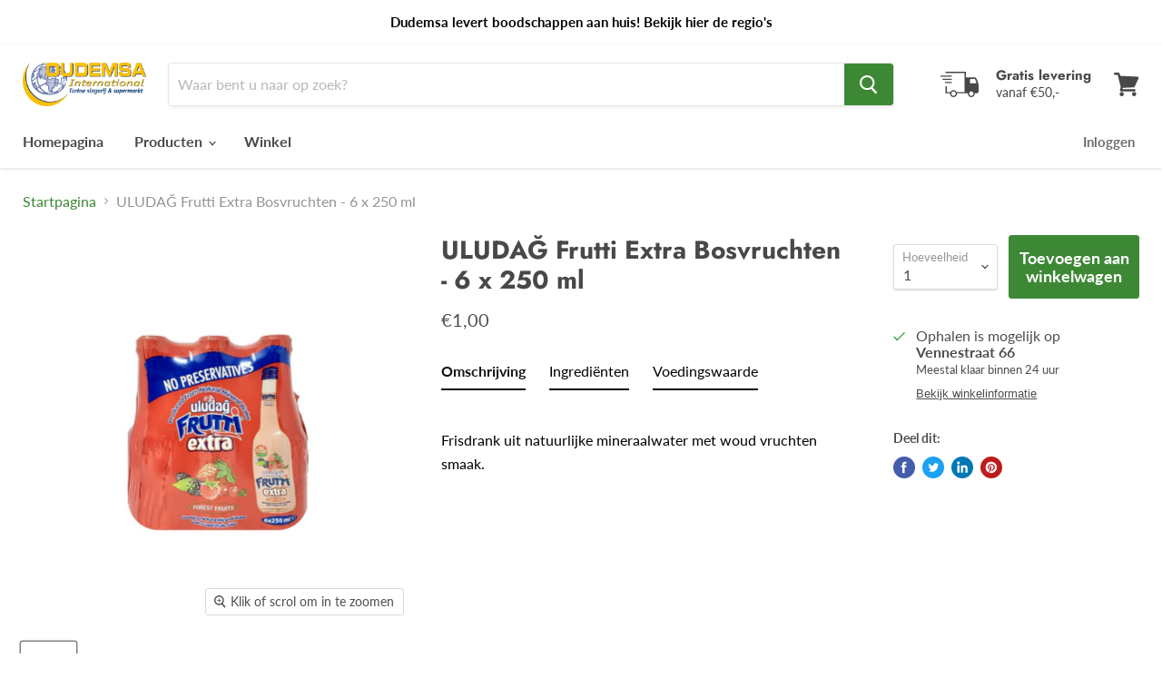

--- FILE ---
content_type: text/html; charset=utf-8
request_url: https://dudemsashop.be/products/uludag-frutti-extra-bosvruchten-6-x-250-ml
body_size: 38755
content:
<!doctype html>
<html class="no-js no-touch" lang="nl">
  <head>
    <meta charset="utf-8">
    <meta http-equiv="x-ua-compatible" content="IE=edge">

    <link rel="preconnect" href="https://cdn.shopify.com">
    <link rel="preconnect" href="https://fonts.shopifycdn.com">
    <link rel="preconnect" href="https://v.shopify.com">
    <link rel="preconnect" href="https://cdn.shopifycloud.com">

    <title>ULUDAĞ Frutti Extra Bosvruchten - 6 x 250 ml — Dudemsa</title>

    
      <meta name="description" content="Frisdrank uit natuurlijke mineraalwater met woud vruchten smaak.  Ingrediënten -    Natuurlijke Mineraalwater -    Suiker -    Woud Vruchtensap uit concentraat (5%) -    Koolzuur -    Voedingszuur: (Citroenzuur) -    Antioxidant: Ascorbinezuur -    Aroma     Voedingswaarde Energie (kJ) 185      kJ/100g Energie (kcal) 4">
    

    
  <link rel="shortcut icon" href="//dudemsashop.be/cdn/shop/files/Naamloos-3_32x32.png?v=1614306287" type="image/png">


    
      <link rel="canonical" href="https://dudemsashop.be/products/uludag-frutti-extra-bosvruchten-6-x-250-ml" />
    

    <meta name="viewport" content="width=device-width">

    
    















<meta property="og:site_name" content="Dudemsa">
<meta property="og:url" content="https://dudemsashop.be/products/uludag-frutti-extra-bosvruchten-6-x-250-ml">
<meta property="og:title" content="ULUDAĞ Frutti Extra Bosvruchten - 6 x 250 ml">
<meta property="og:type" content="website">
<meta property="og:description" content="Frisdrank uit natuurlijke mineraalwater met woud vruchten smaak.  Ingrediënten -    Natuurlijke Mineraalwater -    Suiker -    Woud Vruchtensap uit concentraat (5%) -    Koolzuur -    Voedingszuur: (Citroenzuur) -    Antioxidant: Ascorbinezuur -    Aroma     Voedingswaarde Energie (kJ) 185      kJ/100g Energie (kcal) 4">




    
    
    

    
    
    <meta
      property="og:image"
      content="https://dudemsashop.be/cdn/shop/products/uludagfruttifruitforest6x250ml_1200x1600.png?v=1644075364"
    />
    <meta
      property="og:image:secure_url"
      content="https://dudemsashop.be/cdn/shop/products/uludagfruttifruitforest6x250ml_1200x1600.png?v=1644075364"
    />
    <meta property="og:image:width" content="1200" />
    <meta property="og:image:height" content="1600" />
    
    
    <meta property="og:image:alt" content="Social media image" />
  
















<meta name="twitter:title" content="ULUDAĞ Frutti Extra Bosvruchten - 6 x 250 ml">
<meta name="twitter:description" content="Frisdrank uit natuurlijke mineraalwater met woud vruchten smaak.  Ingrediënten -    Natuurlijke Mineraalwater -    Suiker -    Woud Vruchtensap uit concentraat (5%) -    Koolzuur -    Voedingszuur: (Citroenzuur) -    Antioxidant: Ascorbinezuur -    Aroma     Voedingswaarde Energie (kJ) 185      kJ/100g Energie (kcal) 4">


    
    
    
      
      
      <meta name="twitter:card" content="summary">
    
    
    <meta
      property="twitter:image"
      content="https://dudemsashop.be/cdn/shop/products/uludagfruttifruitforest6x250ml_1200x1200_crop_center.png?v=1644075364"
    />
    <meta property="twitter:image:width" content="1200" />
    <meta property="twitter:image:height" content="1200" />
    
    
    <meta property="twitter:image:alt" content="Social media image" />
  



    <link rel="preload" href="//dudemsashop.be/cdn/fonts/lato/lato_n7.900f219bc7337bc57a7a2151983f0a4a4d9d5dcf.woff2" as="font" crossorigin="anonymous">
    <link rel="preload" as="style" href="//dudemsashop.be/cdn/shop/t/5/assets/theme.css?v=32749773375509448191759261131">

    <script>window.performance && window.performance.mark && window.performance.mark('shopify.content_for_header.start');</script><meta id="shopify-digital-wallet" name="shopify-digital-wallet" content="/50935988418/digital_wallets/dialog">
<link rel="alternate" type="application/json+oembed" href="https://dudemsashop.be/products/uludag-frutti-extra-bosvruchten-6-x-250-ml.oembed">
<script async="async" src="/checkouts/internal/preloads.js?locale=nl-BE"></script>
<script id="shopify-features" type="application/json">{"accessToken":"5e3e2f336b924c96e1762fa93fcb62a8","betas":["rich-media-storefront-analytics"],"domain":"dudemsashop.be","predictiveSearch":true,"shopId":50935988418,"locale":"nl"}</script>
<script>var Shopify = Shopify || {};
Shopify.shop = "dudemsa.myshopify.com";
Shopify.locale = "nl";
Shopify.currency = {"active":"EUR","rate":"1.0"};
Shopify.country = "BE";
Shopify.theme = {"name":"Thema ontwikkeld voor Dudemsa","id":115339985090,"schema_name":"Empire","schema_version":"5.7.1","theme_store_id":838,"role":"main"};
Shopify.theme.handle = "null";
Shopify.theme.style = {"id":null,"handle":null};
Shopify.cdnHost = "dudemsashop.be/cdn";
Shopify.routes = Shopify.routes || {};
Shopify.routes.root = "/";</script>
<script type="module">!function(o){(o.Shopify=o.Shopify||{}).modules=!0}(window);</script>
<script>!function(o){function n(){var o=[];function n(){o.push(Array.prototype.slice.apply(arguments))}return n.q=o,n}var t=o.Shopify=o.Shopify||{};t.loadFeatures=n(),t.autoloadFeatures=n()}(window);</script>
<script id="shop-js-analytics" type="application/json">{"pageType":"product"}</script>
<script defer="defer" async type="module" src="//dudemsashop.be/cdn/shopifycloud/shop-js/modules/v2/client.init-shop-cart-sync_TYIdXJhk.nl.esm.js"></script>
<script defer="defer" async type="module" src="//dudemsashop.be/cdn/shopifycloud/shop-js/modules/v2/chunk.common_B02BEaEK.esm.js"></script>
<script type="module">
  await import("//dudemsashop.be/cdn/shopifycloud/shop-js/modules/v2/client.init-shop-cart-sync_TYIdXJhk.nl.esm.js");
await import("//dudemsashop.be/cdn/shopifycloud/shop-js/modules/v2/chunk.common_B02BEaEK.esm.js");

  window.Shopify.SignInWithShop?.initShopCartSync?.({"fedCMEnabled":true,"windoidEnabled":true});

</script>
<script>(function() {
  var isLoaded = false;
  function asyncLoad() {
    if (isLoaded) return;
    isLoaded = true;
    var urls = ["https:\/\/tabs.stationmade.com\/registered-scripts\/tabs-by-station.js?shop=dudemsa.myshopify.com","https:\/\/zapiet.s3-us-west-2.amazonaws.com\/delivery-validator\/v1.0\/delivery-validator.js?shop=dudemsa.myshopify.com","https:\/\/widgets.automizely.com\/aftership\/gmv.js?organization_id=a03ded78d7e54634a17cc74f297a262c\u0026shop=dudemsa.myshopify.com"];
    for (var i = 0; i < urls.length; i++) {
      var s = document.createElement('script');
      s.type = 'text/javascript';
      s.async = true;
      s.src = urls[i];
      var x = document.getElementsByTagName('script')[0];
      x.parentNode.insertBefore(s, x);
    }
  };
  if(window.attachEvent) {
    window.attachEvent('onload', asyncLoad);
  } else {
    window.addEventListener('load', asyncLoad, false);
  }
})();</script>
<script id="__st">var __st={"a":50935988418,"offset":3600,"reqid":"c1477c28-4c23-44ce-86fb-8ded65dcb0e1-1764114535","pageurl":"dudemsashop.be\/products\/uludag-frutti-extra-bosvruchten-6-x-250-ml","u":"d1f243120746","p":"product","rtyp":"product","rid":7241149513922};</script>
<script>window.ShopifyPaypalV4VisibilityTracking = true;</script>
<script id="captcha-bootstrap">!function(){'use strict';const t='contact',e='account',n='new_comment',o=[[t,t],['blogs',n],['comments',n],[t,'customer']],c=[[e,'customer_login'],[e,'guest_login'],[e,'recover_customer_password'],[e,'create_customer']],r=t=>t.map((([t,e])=>`form[action*='/${t}']:not([data-nocaptcha='true']) input[name='form_type'][value='${e}']`)).join(','),a=t=>()=>t?[...document.querySelectorAll(t)].map((t=>t.form)):[];function s(){const t=[...o],e=r(t);return a(e)}const i='password',u='form_key',d=['recaptcha-v3-token','g-recaptcha-response','h-captcha-response',i],f=()=>{try{return window.sessionStorage}catch{return}},m='__shopify_v',_=t=>t.elements[u];function p(t,e,n=!1){try{const o=window.sessionStorage,c=JSON.parse(o.getItem(e)),{data:r}=function(t){const{data:e,action:n}=t;return t[m]||n?{data:e,action:n}:{data:t,action:n}}(c);for(const[e,n]of Object.entries(r))t.elements[e]&&(t.elements[e].value=n);n&&o.removeItem(e)}catch(o){console.error('form repopulation failed',{error:o})}}const l='form_type',E='cptcha';function T(t){t.dataset[E]=!0}const w=window,h=w.document,L='Shopify',v='ce_forms',y='captcha';let A=!1;((t,e)=>{const n=(g='f06e6c50-85a8-45c8-87d0-21a2b65856fe',I='https://cdn.shopify.com/shopifycloud/storefront-forms-hcaptcha/ce_storefront_forms_captcha_hcaptcha.v1.5.2.iife.js',D={infoText:'Beschermd door hCaptcha',privacyText:'Privacy',termsText:'Voorwaarden'},(t,e,n)=>{const o=w[L][v],c=o.bindForm;if(c)return c(t,g,e,D).then(n);var r;o.q.push([[t,g,e,D],n]),r=I,A||(h.body.append(Object.assign(h.createElement('script'),{id:'captcha-provider',async:!0,src:r})),A=!0)});var g,I,D;w[L]=w[L]||{},w[L][v]=w[L][v]||{},w[L][v].q=[],w[L][y]=w[L][y]||{},w[L][y].protect=function(t,e){n(t,void 0,e),T(t)},Object.freeze(w[L][y]),function(t,e,n,w,h,L){const[v,y,A,g]=function(t,e,n){const i=e?o:[],u=t?c:[],d=[...i,...u],f=r(d),m=r(i),_=r(d.filter((([t,e])=>n.includes(e))));return[a(f),a(m),a(_),s()]}(w,h,L),I=t=>{const e=t.target;return e instanceof HTMLFormElement?e:e&&e.form},D=t=>v().includes(t);t.addEventListener('submit',(t=>{const e=I(t);if(!e)return;const n=D(e)&&!e.dataset.hcaptchaBound&&!e.dataset.recaptchaBound,o=_(e),c=g().includes(e)&&(!o||!o.value);(n||c)&&t.preventDefault(),c&&!n&&(function(t){try{if(!f())return;!function(t){const e=f();if(!e)return;const n=_(t);if(!n)return;const o=n.value;o&&e.removeItem(o)}(t);const e=Array.from(Array(32),(()=>Math.random().toString(36)[2])).join('');!function(t,e){_(t)||t.append(Object.assign(document.createElement('input'),{type:'hidden',name:u})),t.elements[u].value=e}(t,e),function(t,e){const n=f();if(!n)return;const o=[...t.querySelectorAll(`input[type='${i}']`)].map((({name:t})=>t)),c=[...d,...o],r={};for(const[a,s]of new FormData(t).entries())c.includes(a)||(r[a]=s);n.setItem(e,JSON.stringify({[m]:1,action:t.action,data:r}))}(t,e)}catch(e){console.error('failed to persist form',e)}}(e),e.submit())}));const S=(t,e)=>{t&&!t.dataset[E]&&(n(t,e.some((e=>e===t))),T(t))};for(const o of['focusin','change'])t.addEventListener(o,(t=>{const e=I(t);D(e)&&S(e,y())}));const B=e.get('form_key'),M=e.get(l),P=B&&M;t.addEventListener('DOMContentLoaded',(()=>{const t=y();if(P)for(const e of t)e.elements[l].value===M&&p(e,B);[...new Set([...A(),...v().filter((t=>'true'===t.dataset.shopifyCaptcha))])].forEach((e=>S(e,t)))}))}(h,new URLSearchParams(w.location.search),n,t,e,['guest_login'])})(!0,!0)}();</script>
<script integrity="sha256-52AcMU7V7pcBOXWImdc/TAGTFKeNjmkeM1Pvks/DTgc=" data-source-attribution="shopify.loadfeatures" defer="defer" src="//dudemsashop.be/cdn/shopifycloud/storefront/assets/storefront/load_feature-81c60534.js" crossorigin="anonymous"></script>
<script data-source-attribution="shopify.dynamic_checkout.dynamic.init">var Shopify=Shopify||{};Shopify.PaymentButton=Shopify.PaymentButton||{isStorefrontPortableWallets:!0,init:function(){window.Shopify.PaymentButton.init=function(){};var t=document.createElement("script");t.src="https://dudemsashop.be/cdn/shopifycloud/portable-wallets/latest/portable-wallets.nl.js",t.type="module",document.head.appendChild(t)}};
</script>
<script data-source-attribution="shopify.dynamic_checkout.buyer_consent">
  function portableWalletsHideBuyerConsent(e){var t=document.getElementById("shopify-buyer-consent"),n=document.getElementById("shopify-subscription-policy-button");t&&n&&(t.classList.add("hidden"),t.setAttribute("aria-hidden","true"),n.removeEventListener("click",e))}function portableWalletsShowBuyerConsent(e){var t=document.getElementById("shopify-buyer-consent"),n=document.getElementById("shopify-subscription-policy-button");t&&n&&(t.classList.remove("hidden"),t.removeAttribute("aria-hidden"),n.addEventListener("click",e))}window.Shopify?.PaymentButton&&(window.Shopify.PaymentButton.hideBuyerConsent=portableWalletsHideBuyerConsent,window.Shopify.PaymentButton.showBuyerConsent=portableWalletsShowBuyerConsent);
</script>
<script data-source-attribution="shopify.dynamic_checkout.cart.bootstrap">document.addEventListener("DOMContentLoaded",(function(){function t(){return document.querySelector("shopify-accelerated-checkout-cart, shopify-accelerated-checkout")}if(t())Shopify.PaymentButton.init();else{new MutationObserver((function(e,n){t()&&(Shopify.PaymentButton.init(),n.disconnect())})).observe(document.body,{childList:!0,subtree:!0})}}));
</script>

<script>window.performance && window.performance.mark && window.performance.mark('shopify.content_for_header.end');</script>

    <link href="//dudemsashop.be/cdn/shop/t/5/assets/theme.css?v=32749773375509448191759261131" rel="stylesheet" type="text/css" media="all" />

    
    <script>
      window.Theme = window.Theme || {};
      window.Theme.routes = {
        "root_url": "/",
        "account_url": "/account",
        "account_login_url": "/account/login",
        "account_logout_url": "/account/logout",
        "account_register_url": "/account/register",
        "account_addresses_url": "/account/addresses",
        "collections_url": "/collections",
        "all_products_collection_url": "/collections/all",
        "search_url": "/search",
        "cart_url": "/cart",
        "cart_add_url": "/cart/add",
        "cart_change_url": "/cart/change",
        "cart_clear_url": "/cart/clear",
        "product_recommendations_url": "/recommendations/products",
      };
    </script>
    

  <!--Gem_Page_Header_Script-->

<!--End_Gem_Page_Header_Script-->
<!-- Zapiet | Store Pickup + Delivery -->

<style type="text/css">
.mfp-bg{z-index:999999998;overflow:hidden;background:#0b0b0b;opacity:.8}.mfp-bg,.mfp-wrap{top:0;left:0;width:100%;height:100%;position:fixed}.mfp-wrap{z-index:999999999;outline:none!important;-webkit-backface-visibility:hidden}.mfp-container{text-align:center;position:absolute;width:100%;height:100%;left:0;top:0;padding:0 8px;-webkit-box-sizing:border-box;box-sizing:border-box}.mfp-container:before{content:"";display:inline-block;height:100%;vertical-align:middle}.mfp-align-top .mfp-container:before{display:none}.mfp-content{position:relative;display:inline-block;vertical-align:middle;margin:0 auto;text-align:left;z-index:1045}.mfp-ajax-holder .mfp-content,.mfp-inline-holder .mfp-content{width:100%;cursor:auto}.mfp-ajax-cur{cursor:progress}.mfp-zoom-out-cur,.mfp-zoom-out-cur .mfp-image-holder .mfp-close{cursor:-webkit-zoom-out;cursor:zoom-out}.mfp-zoom{cursor:pointer;cursor:-webkit-zoom-in;cursor:zoom-in}.mfp-auto-cursor .mfp-content{cursor:auto}.mfp-arrow,.mfp-close,.mfp-counter,.mfp-preloader{-webkit-user-select:none;-moz-user-select:none;-ms-user-select:none;user-select:none}.mfp-loading.mfp-figure{display:none}.mfp-hide{display:none!important}.mfp-preloader{color:#ccc;position:absolute;top:50%;width:auto;text-align:center;margin-top:-.8em;left:8px;right:8px;z-index:1044}.mfp-preloader a{color:#ccc}.mfp-preloader a:hover{color:#fff}.mfp-s-error .mfp-content,.mfp-s-ready .mfp-preloader{display:none}button.mfp-arrow,button.mfp-close{overflow:visible;cursor:pointer;background:transparent;border:0;-webkit-appearance:none;display:block;outline:none;padding:0;z-index:1046;-webkit-box-shadow:none;box-shadow:none;-ms-touch-action:manipulation;touch-action:manipulation}button::-moz-focus-inner{padding:0;border:0}.mfp-close{width:44px;height:44px;line-height:44px;position:absolute;right:0;top:0;text-decoration:none;text-align:center;opacity:.65;padding:0 0 18px 10px;color:#fff;font-style:normal;font-size:28px;font-family:Arial,Baskerville,monospace}.mfp-close:focus,.mfp-close:hover{opacity:1}.mfp-close:active{top:1px}.mfp-close-btn-in .mfp-close{color:#333}@media (max-width:900px){.mfp-container{padding-left:6px;padding-right:6px}}.picker,.picker__holder{width:100%;position:absolute}.picker{font-size:16px;text-align:left;line-height:1.2;color:#000;z-index:10000;-webkit-user-select:none;-moz-user-select:none;-ms-user-select:none;user-select:none}.picker__input{cursor:default}.picker__input.picker__input--active{border-color:#0089ec}.picker__holder{overflow-y:auto;-webkit-overflow-scrolling:touch;background:#fff;border:1px solid #aaa;border-top-width:0;border-bottom-width:0;border-radius:0 0 5px 5px;-webkit-box-sizing:border-box;box-sizing:border-box;min-width:176px;max-width:466px;max-height:0;-ms-filter:"progid:DXImageTransform.Microsoft.Alpha(Opacity=0)";filter:alpha(opacity=0);-moz-opacity:0;opacity:0;-webkit-transform:translateY(-1em)perspective(600px)rotateX(10deg);transform:translateY(-1em)perspective(600px)rotateX(10deg);transition:-webkit-transform .15s ease-out,opacity .15s ease-out,max-height 0s .15s,border-width 0s .15s;-webkit-transition:opacity .15s ease-out,max-height 0s .15s,border-width 0s .15s,-webkit-transform .15s ease-out;transition:opacity .15s ease-out,max-height 0s .15s,border-width 0s .15s,-webkit-transform .15s ease-out;transition:transform .15s ease-out,opacity .15s ease-out,max-height 0s .15s,border-width 0s .15s;transition:transform .15s ease-out,opacity .15s ease-out,max-height 0s .15s,border-width 0s .15s,-webkit-transform .15s ease-out}.picker__frame{padding:1px}.picker__wrap{margin:-1px}.picker--opened .picker__holder{max-height:25em;-ms-filter:"progid:DXImageTransform.Microsoft.Alpha(Opacity=100)";filter:alpha(opacity=100);-moz-opacity:1;opacity:1;border-top-width:1px;border-bottom-width:1px;-webkit-transform:translateY(0)perspective(600px)rotateX(0);transform:translateY(0)perspective(600px)rotateX(0);transition:-webkit-transform .15s ease-out,opacity .15s ease-out,max-height 0s,border-width 0s;-webkit-transition:opacity .15s ease-out,max-height 0s,border-width 0s,-webkit-transform .15s ease-out;transition:opacity .15s ease-out,max-height 0s,border-width 0s,-webkit-transform .15s ease-out;transition:transform .15s ease-out,opacity .15s ease-out,max-height 0s,border-width 0s;transition:transform .15s ease-out,opacity .15s ease-out,max-height 0s,border-width 0s,-webkit-transform .15s ease-out;-webkit-box-shadow:0 6px 18px 1px rgba(0,0,0,.12);box-shadow:0 6px 18px 1px rgba(0,0,0,.12)}.picker__footer,.picker__header,.picker__table{text-align:center}.picker__day--highlighted,.picker__select--month:focus,.picker__select--year:focus{border-color:#0089ec}.picker__box{padding:0 1em}.picker__header{position:relative;margin-top:.75em}.picker__month,.picker__year{font-weight:500;display:inline-block;margin-left:.25em;margin-right:.25em}.picker__year{color:#999;font-size:.8em;font-style:italic}.picker__select--month,.picker__select--year{border:1px solid #b7b7b7;height:2em;padding:.5em;margin-left:.25em;margin-right:.25em}.picker__select--month{width:35%}.picker__select--year{width:22.5%}.picker__nav--next,.picker__nav--prev{position:absolute;padding:.5em 1.25em;width:1em;height:1em;-webkit-box-sizing:content-box;box-sizing:content-box;top:-.25em}.picker__nav--prev{left:-1em;padding-right:1.25em}.picker__nav--next{right:-1em;padding-left:1.25em}@media (min-width:24.5em){.picker__select--month,.picker__select--year{margin-top:-.5em}.picker__nav--next,.picker__nav--prev{top:-.33em}.picker__nav--prev{padding-right:1.5em}.picker__nav--next{padding-left:1.5em}}.picker__nav--next:before,.picker__nav--prev:before{content:" ";border-top:.5em solid transparent;border-bottom:.5em solid transparent;border-right:.75em solid #000;width:0;height:0;display:block;margin:0 auto}.picker__nav--next:before{border-right:0;border-left:.75em solid #000}.picker__nav--next:hover,.picker__nav--prev:hover{cursor:pointer;color:#000;background:#b1dcfb}.picker__nav--disabled,.picker__nav--disabled:before,.picker__nav--disabled:before:hover,.picker__nav--disabled:hover{cursor:default;background:0 0;border-right-color:#f5f5f5;border-left-color:#f5f5f5}.picker--focused .picker__day--highlighted,.picker__day--highlighted:hover,.picker__day--infocus:hover,.picker__day--outfocus:hover{color:#000;cursor:pointer;background:#b1dcfb}.picker__table{border-collapse:collapse;border-spacing:0;table-layout:fixed;font-size:inherit;width:100%;margin-top:.75em;margin-bottom:.5em}@media (min-height:33.875em){.picker__table{margin-bottom:.75em}}.picker__table td{margin:0;padding:0}.picker__weekday{width:14.285714286%;font-size:.75em;padding-bottom:.25em;color:#999;font-weight:500}@media (min-height:33.875em){.picker__weekday{padding-bottom:.5em}}.picker__day{padding:.3125em 0;font-weight:200;border:1px solid transparent}.picker__day--today{position:relative}.picker__day--today:before{content:" ";position:absolute;top:2px;right:2px;width:0;height:0;border-top:.5em solid #0059bc;border-left:.5em solid transparent}.picker__day--disabled:before{border-top-color:#aaa}.picker__day--outfocus{color:#ddd}.picker--focused .picker__day--selected,.picker__day--selected,.picker__day--selected:hover{background:#0089ec;color:#fff}.picker--focused .picker__day--disabled,.picker__day--disabled,.picker__day--disabled:hover{background:#f5f5f5;border-color:#f5f5f5;color:#ddd;cursor:default}.picker__day--highlighted.picker__day--disabled,.picker__day--highlighted.picker__day--disabled:hover{background:#bbb}.picker__button--clear,.picker__button--close,.picker__button--today{border:1px solid #fff;background:#fff;font-size:.8em;padding:.66em 0;font-weight:700;width:33%;display:inline-block;vertical-align:bottom}.picker__button--clear:hover,.picker__button--close:hover,.picker__button--today:hover{cursor:pointer;color:#000;background:#b1dcfb;border-bottom-color:#b1dcfb}.picker__button--clear:focus,.picker__button--close:focus,.picker__button--today:focus{background:#b1dcfb;border-color:#0089ec;outline:0}.picker__button--clear:before,.picker__button--close:before,.picker__button--today:before{position:relative;display:inline-block;height:0}.picker__button--clear:before,.picker__button--today:before{content:" ";margin-right:.45em}.picker__button--today:before{top:-.05em;width:0;border-top:.66em solid #0059bc;border-left:.66em solid transparent}.picker__button--clear:before{top:-.25em;width:.66em;border-top:3px solid #e20}.picker__button--close:before{content:"\D7";top:-.1em;vertical-align:top;font-size:1.1em;margin-right:.35em;color:#777}.picker__button--today[disabled],.picker__button--today[disabled]:hover{background:#f5f5f5;border-color:#f5f5f5;color:#ddd;cursor:default}.picker__button--today[disabled]:before{border-top-color:#aaa}.picker--focused .picker__list-item--highlighted,.picker__list-item--highlighted:hover,.picker__list-item:hover{background:#b1dcfb;cursor:pointer;color:#000}.picker__list{list-style:none;padding:.75em 0 4.2em;margin:0}.picker__list-item{border-bottom:1px solid #ddd;border-top:1px solid #ddd;margin-bottom:-1px;position:relative;background:#fff;padding:.75em 1.25em}@media (min-height:46.75em){.picker__list-item{padding:.5em 1em}}.picker__list-item--highlighted,.picker__list-item:hover{border-color:#0089ec;z-index:10}.picker--focused .picker__list-item--selected,.picker__list-item--selected,.picker__list-item--selected:hover{background:#0089ec;color:#fff;z-index:10}.picker--focused .picker__list-item--disabled,.picker__list-item--disabled,.picker__list-item--disabled:hover{background:#f5f5f5;color:#ddd;cursor:default;border-color:#ddd;z-index:auto}.picker--time .picker__button--clear{display:block;width:80%;margin:1em auto 0;padding:1em 1.25em;background:0 0;border:0;font-weight:500;font-size:.67em;text-align:center;text-transform:uppercase;color:#666}.picker--time .picker__button--clear:focus,.picker--time .picker__button--clear:hover{background:#e20;border-color:#e20;cursor:pointer;color:#fff;outline:0}.picker--time .picker__button--clear:before{top:-.25em;color:#666;font-size:1.25em;font-weight:700}.picker--time .picker__button--clear:focus:before,.picker--time .picker__button--clear:hover:before{color:#fff;border-color:#fff}.picker--time{min-width:256px;max-width:320px}.picker--time .picker__holder{background:#f2f2f2}@media (min-height:40.125em){.picker--time .picker__holder{font-size:.875em}}.picker--time .picker__box{padding:0;position:relative}#storePickupApp{display:-webkit-box;display:-ms-flexbox;display:flex;-webkit-box-orient:vertical;-webkit-box-direction:normal;-ms-flex-direction:column;flex-direction:column;margin-bottom:1rem;margin-top:1rem;text-align:left}#storePickupApp tr{display:table-row}#storePickupApp tr td{display:table-cell;float:inherit;padding:0}#storePickupApp .address{margin-bottom:0;padding-bottom:0}#storePickupApp .filterByRegion select{width:100%}#storePickupApp .row{display:block}#storePickupApp .picker__weekday{padding:1em!important;display:table-cell;float:inherit}#storePickupApp input[type=text]{-webkit-box-flex:1;-ms-flex-positive:1;flex-grow:1;padding:.7em 1em;border:1px solid #dadada;-webkit-box-shadow:inset 0 1px 3px #ddd;box-shadow:inset 0 1px 3px #ddd;-webkit-box-sizing:border-box;box-sizing:border-box;border-radius:4px;width:100%;margin-bottom:0;font-size:.9em;line-height:1em;height:inherit}#storePickupApp p{padding:0;margin:10px 0;font-size:.9em}#storePickupApp .pickupPagination{padding:0;margin:1em 0 0;font-size:.9em;display:-webkit-box;display:-ms-flexbox;display:flex;-webkit-box-align:center;-ms-flex-align:center;align-items:center;-webkit-box-pack:center;-ms-flex-pack:center;justify-content:center}#storePickupApp .pickupPagination li{margin-right:.4em;border:1px solid #dadada;border-radius:4px;display:-webkit-box;display:-ms-flexbox;display:flex}#storePickupApp .pickupPagination li a{padding:.5em 1em}#storePickupApp .pickupPagination li.active{background:#eee}#storePickupApp .pickupPagination li:hover{border-color:#c1c1c1}#storePickupApp .checkoutMethodsContainer{display:-webkit-box;display:-ms-flexbox;display:flex;-webkit-box-align:center;-ms-flex-align:center;align-items:center;-webkit-box-flex:1;-ms-flex-positive:1;flex-grow:1;-ms-flex-wrap:nowrap;flex-wrap:nowrap;-webkit-box-align:stretch;-ms-flex-align:stretch;align-items:stretch}#storePickupApp .checkoutMethodsContainer.inline{-webkit-box-orient:vertical;-webkit-box-direction:normal;-ms-flex-direction:column;flex-direction:column}#storePickupApp .checkoutMethodsContainer.inline,#storePickupApp .checkoutMethodsContainer.inline .checkoutMethod{display:-webkit-box;display:-ms-flexbox;display:flex}#storePickupApp .checkoutMethodsContainer.default .checkoutMethod{-webkit-box-flex:1;-ms-flex:1;flex:1;-webkit-box-orient:vertical;-webkit-box-direction:normal;-ms-flex-direction:column;flex-direction:column;-webkit-box-pack:center;-ms-flex-pack:center;justify-content:center;-webkit-box-align:center;-ms-flex-align:center;align-items:center;display:-webkit-box;display:-ms-flexbox;display:flex;margin-right:.5em;border:1px solid #dadada;border-radius:5px;padding:1em}#storePickupApp .checkoutMethodsContainer.default .checkoutMethod:last-child{margin-right:0}#storePickupApp .checkoutMethodsContainer.default .checkoutMethod:hover{cursor:pointer;border-color:#c1c1c1}#storePickupApp .checkoutMethodsContainer.default .checkoutMethod.active{background:#eee}#storePickupApp .checkoutMethodsContainer.default .checkoutMethod .checkoutMethodImage{display:-webkit-box;display:-ms-flexbox;display:flex;-webkit-box-align:center;-ms-flex-align:center;align-items:center;-webkit-box-pack:center;-ms-flex-pack:center;justify-content:center;padding-bottom:.5em}#storePickupApp .checkoutMethodsContainer.default .checkoutMethod .checkoutMethodImage img{max-height:26px}#storePickupApp .checkoutMethodsContainer.default .checkoutMethod .checkoutMethodName{text-align:center;line-height:1em;font-size:.9em}#storePickupApp .checkoutMethodsContainer.custom .checkoutMethod{-webkit-box-flex:1;-ms-flex:1;flex:1;-webkit-box-orient:vertical;-webkit-box-direction:normal;-ms-flex-direction:column;flex-direction:column;-webkit-box-pack:center;-ms-flex-pack:center;justify-content:center;-webkit-box-align:center;-ms-flex-align:center;align-items:center;display:-webkit-box;display:-ms-flexbox;display:flex;margin-right:.5em}#storePickupApp .checkoutMethodsContainer.custom .checkoutMethod:last-child{margin-right:0}#storePickupApp .checkoutMethodsContainer.custom .checkoutMethod .checkoutMethodImage{display:-webkit-box;display:-ms-flexbox;display:flex;-webkit-box-align:center;-ms-flex-align:center;align-items:center;-webkit-box-pack:center;-ms-flex-pack:center;justify-content:center}#storePickupApp .checkoutMethodContainer.pickup #searchBlock{margin-top:1em}#storePickupApp .checkoutMethodContainer .inputWithButton{display:-webkit-box;display:-ms-flexbox;display:flex;margin-bottom:1em;position:relative}#storePickupApp .checkoutMethodContainer .inputWithButton input[type=text]{-webkit-box-flex:1;-ms-flex:1;flex:1;border-right:0;margin:0;max-width:inherit;border-radius:4px 0 0 4px;line-height:1em}#storePickupApp .checkoutMethodContainer .inputWithButton .button{display:-webkit-box;display:-ms-flexbox;display:flex;-webkit-box-align:center;-ms-flex-align:center;align-items:center;-webkit-box-pack:center;-ms-flex-pack:center;justify-content:center;background:#eee;border:none;border:1px solid #dadada;border-radius:0 4px 4px 0;font-size:1.2em;padding:0 .6em;margin:0;width:inherit}#storePickupApp .checkoutMethodContainer .inputWithButton .button:hover{cursor:pointer}#storePickupApp .checkoutMethodContainer .inputWithButton .button .fa{color:#000}#storePickupApp .checkoutMethodContainer .locations{border:1px solid #dadada;border-radius:4px;margin-top:.5em;max-height:240px;overflow-y:auto}#storePickupApp .checkoutMethodContainer .locations .location{padding:1em;display:-webkit-box;display:-ms-flexbox;display:flex;line-height:1.2em;border-bottom:1px solid #f3f3f3;margin-bottom:0;-webkit-box-align:start;-ms-flex-align:start;align-items:flex-start}#storePickupApp .checkoutMethodContainer .locations .location input[type=radio]{margin-top:.2em;margin-right:.7em;height:inherit}#storePickupApp .checkoutMethodContainer .locations .location:last-child{border-bottom:none}#storePickupApp .checkoutMethodContainer .locations .location.active{background:#eee}#storePickupApp .checkoutMethodContainer .locations .location .block{display:-webkit-box;display:-ms-flexbox;display:flex;-webkit-box-orient:vertical;-webkit-box-direction:normal;-ms-flex-direction:column;flex-direction:column;font-size:.9em}#storePickupApp .checkoutMethodContainer .locations .location .block .company_name{display:-webkit-box;display:-ms-flexbox;display:flex;margin-bottom:.3em}#storePickupApp .checkoutMethodContainer .locations .location .block .moreInformationLink{margin-top:.3em}#storePickupApp .checkoutMethodContainer .picker__holder{bottom:-39px}#storePickupApp .checkoutMethodContainer .picker__list{padding:0;display:block}#storePickupApp .checkoutMethodContainer.delivery .inputWithButton,#storePickupApp .checkoutMethodContainer.shipping .inputWithButton{margin-bottom:0}#storePickupApp .checkoutMethodContainer .picker__list-item,#storePickupApp .checkoutMethodContainer .picker__list-item:first-child,#storePickupApp .checkoutMethodContainer .picker__list-item:nth-child(0),#storePickupApp .checkoutMethodContainer .picker__list-item:nth-child(2),#storePickupApp .checkoutMethodContainer .picker__list-item:nth-child(3),#storePickupApp .checkoutMethodContainer .picker__list-item:nth-child(4),#storePickupApp .checkoutMethodContainer .picker__list-item:nth-child(5){width:100%;display:block;padding:1em}#storePickupApp .checkoutMethodContainer.pickup .datePicker{margin-top:1em;margin-bottom:0}#storePickupApp .checkoutMethodContainer.delivery .picker--time .picker__list-item--disabled{display:none}#storePickupApp .spinnerContainer{padding:.5em 0;display:-webkit-box;display:-ms-flexbox;display:flex;-webkit-box-pack:center;-ms-flex-pack:center;justify-content:center;font-size:1.5em}#storePickupApp .error,#storePickupApp .error p{color:#c00}#storePickupApp .picker{left:0}.drawer__cart #storePickupApp .checkoutMethod .checkoutMethodImage img{-webkit-filter:invert(1);filter:invert(1)}.drawer__cart #storePickupApp .checkoutMethod.active{color:#222323}.drawer__cart #storePickupApp .checkoutMethod.active img{-webkit-filter:invert(0);filter:invert(0)}.drawer__cart #storePickupApp .inputWithButton .button,.drawer__cart #storePickupApp .locations .location .block,.drawer__cart #storePickupApp .locations .location a{color:#222323}.zapietModal{color:#333;width:auto;padding:20px;margin:20px auto}.zapietModal,.zapietModal.moreInformation{position:relative;background:#fff;max-width:500px}.zapietModal.moreInformation{margin:0 auto;border:1px solid #fff;border-radius:4px;padding:1em}.zapietModal.moreInformation h2{margin-bottom:.4em;font-size:1.5em}.zapietModal.moreInformation .mfp-close-btn-in .mfp-close{margin:0}.zapietModal.moreInformation table{margin-bottom:0;width:100%}.zapietModal.moreInformation .address{line-height:1.4em;padding-bottom:1em}
</style>

<link href="//dudemsashop.be/cdn/shop/t/5/assets/storepickup.scss.css?v=65365550471428489891611926862" rel="stylesheet" type="text/css" media="all" />
<link href="https://cdnjs.cloudflare.com/ajax/libs/font-awesome/4.7.0/css/font-awesome.min.css" rel="stylesheet" type="text/css" media="all" />









<script src="//dudemsashop.be/cdn/shop/t/5/assets/storepickup.js?v=35069321993725820941611926860" defer="defer"></script>

<script type="text/javascript">
document.addEventListener("DOMContentLoaded", function(event) {  
  var products = [];

  

  ZapietCachedSettings = {
    // Your myshopify.com domain name. 
    shop_identifier: 'dudemsa.myshopify.com',
    // Which language would you like the widget in? Default English. 
    language_code: 'nl-BE',
    // Any custom settings can go here.
    settings: {
      disable_deliveries: false,
      disable_pickups: false,
      disable_shipping: false
    },
    checkout_url: '/cart',
    discount_code: 'false',
    products: products,
    checkout_button_label: 'Afrekenen',
    customer: {
      first_name: '',
      last_name: '',
      company: '',
      address1: '',
      address2: '',
      city: '',
      province: '',
      country: '',
      zip: '',
      phone: ''
    },
    advance_notice: {
      pickup: {
        value: '',
        unit: '',
        breakpoint: '',
        after_breakpoint_value: '',
        after_breakpoint_unit: ''
      },
      delivery: { 
        value: '',
        unit: '',
        breakpoint: '',
        after_breakpoint_value: '',
        after_breakpoint_unit: ''
      },
      shipping: {
        value: '',
        breakpoint: '',
        after_breakpoint_value: ''
      }
    },
    // Do not modify the following parameters.
    cached_config: {"enable_app":true,"enable_geo_search_for_pickups":false,"pickup_region_filter_enabled":false,"pickup_region_filter_field":null,"currency":"EUR","weight_format":"kg","pickup.enable_map":false,"delivery_validation_method":"exact_postcode_matching","base_country_name":"Belgium","base_country_code":"BE","method_display_style":"default","default_method_display_style":"classic","date_format":"l, F j, Y","time_format":"HH:i","week_day_start":"Sun","pickup_address_format":"<span class=\"name\"><strong>{{company_name}}</strong></span><span class=\"address\">{{address_line_1}}<br>{{city}}, {{postal_code}}</span><span class=\"distance\">{{distance}}</span>{{more_information}}","rates_enabled":false,"payment_customization_enabled":false,"distance_format":"km","enable_delivery_address_autocompletion":false,"enable_delivery_current_location":false,"enable_pickup_address_autocompletion":false,"pickup_date_picker_enabled":true,"pickup_time_picker_enabled":true,"delivery_note_enabled":false,"delivery_note_required":false,"delivery_date_picker_enabled":true,"delivery_time_picker_enabled":true,"shipping.date_picker_enabled":false,"delivery_validate_cart":false,"pickup_validate_cart":false,"gmak":"","enable_checkout_locale":true,"enable_checkout_url":true,"disable_widget_for_digital_items":false,"disable_widget_for_product_handles":"gift-card","colors":{"widget_active_background_color":null,"widget_active_border_color":null,"widget_active_icon_color":null,"widget_active_text_color":null,"widget_inactive_background_color":null,"widget_inactive_border_color":null,"widget_inactive_icon_color":null,"widget_inactive_text_color":null},"delivery_validator":{"enabled":false,"show_on_page_load":true,"sticky":true},"checkout":{"delivery":{"discount_code":"","prepopulate_shipping_address":true,"preselect_first_available_time":true},"pickup":{"discount_code":null,"prepopulate_shipping_address":true,"customer_phone_required":false,"preselect_first_location":true,"preselect_first_available_time":true},"shipping":{"discount_code":""}},"day_name_attribute_enabled":false,"methods":{"delivery":{"active":true,"enabled":true,"name":"Delivery","sort":0,"status":{"condition":"price","operator":"morethan","value":0,"enabled":true,"product_conditions":{"enabled":false,"value":"Pickup Only,Shipping Only","enable":false,"property":"tags","hide_button":false}},"button":{"type":"default","default":"","hover":"","active":""}},"pickup":{"active":false,"enabled":true,"name":"Pickup","sort":1,"status":{"condition":"price","operator":"morethan","value":0,"enabled":true,"product_conditions":{"enabled":false,"value":"Delivery Only,Shipping Only","enable":false,"property":"tags","hide_button":false}},"button":{"type":"default","default":"","hover":"","active":""}},"shipping":{"active":false,"enabled":false,"name":"Shipping","sort":1,"status":{"condition":"price","operator":"morethan","value":0,"enabled":true,"product_conditions":{"enabled":false,"value":"Delivery Only,Pickup Only","enable":false,"property":"tags","hide_button":false}},"button":{"type":"default","default":"","hover":"","active":""}}},"translations":{"methods":{"shipping":"Shipping","pickup":"Pickups","delivery":"Delivery"},"calendar":{"january":"Januari","february":"Februari","march":"Maart","april":"April","may":"Mei","june":"Juni","july":"Juli","august":"Augustus","september":"September","october":"October","november":"November","december":"December","sunday":"Zo","monday":"Ma","tuesday":"Di","wednesday":"Wo","thursday":"Do","friday":"Vr","saturday":"Za","today":null,"close":null,"labelMonthNext":"Volgende maand","labelMonthPrev":"Vorige maand","labelMonthSelect":"Selecteer een maand","labelYearSelect":"Selecteer een jaar","and":"en","between":"tussen"},"pickup":{"heading":"Ophalen in de winkel","note":"Vind uw dichtstbijzijnde ophaallocatie:","location_placeholder":"Vul je postcode in...","filter_by_region_placeholder":"Filter op regio","location_label":"Kies een locatie.","datepicker_label":"Kies een datum en tijd.","date_time_output":"{{DATE}} om {{TIME}}","datepicker_placeholder":"Kies een datum en tijd.","locations_found":"Kies een ophaallocatie, datum en tijd:","no_locations_found":"Sorry, afhalen is niet beschikbaar voor uw geselecteerde items.","no_date_time_selected":"Selecteer een datum & tijd.","checkout_button":"Afrekenen","could_not_find_location":"Sorry, we konden uw locatie niet vinden.","checkout_error":"Selecteer een datum en tijd voor afhaling.","more_information":"Meer informatie","opening_hours":"Openingsuren","dates_not_available":"Sorry, uw geselecteerde items kunnen momenteel niet worden opgehaald.","min_order_total":"Minimale bestelwaarde voor afhalen is €0,00","min_order_weight":"Minimum order weight for pickup is {{ weight }}","max_order_total":"Maximale bestelwaarde voor afhalen is €0,00","max_order_weight":"Maximum order weight for pickup is {{ weight }}","cart_eligibility_error":"Sorry, afhalen is niet beschikbaar voor uw geselecteerde items.","no_locations_region":"Sorry, pickup is not available in your region.","location_error":"Please select a pickup location."},"delivery":{"heading":"Lokale bezorging","note":"Voer uw postcode in het onderstaande veld in om te controleren of u in aanmerking komt voor lokale bezorging:","location_placeholder":"Vul je postcode in...","datepicker_label":"Kies een datum en tijd.","datepicker_placeholder":"Kies een datum en tijd.","date_time_output":"{{DATE}} tussen {{SLOT_START_TIME}} en {{SLOT_END_TIME}}","available":"Super goed! U komt in aanmerking voor bezorging.","not_available":"Sorry, bezorging is niet beschikbaar in jouw regio.","no_date_time_selected":"Selecteer een datum en tijd voor het ophalen.","checkout_button":"Afrekenen","could_not_find_location":"Sorry, we konden uw locatie niet vinden.","checkout_error":"Voer een geldige postcode in en selecteer de gewenste datum en tijd voor bezorging.","cart_eligibility_error":"Sorry, levering is niet beschikbaar voor uw geselecteerde artikelen.","dates_not_available":"Sorry, uw geselecteerde items kunnen momenteel niet worden opgehaald.","min_order_total":"Minimale bestelwaarde voor levering is €0,00","min_order_weight":"Minimum order weight for delivery is {{ weight }}","max_order_total":"Maximale bestelwaarde voor levering is €0,00","max_order_weight":"Maximum order weight for delivery is {{ weight }}","delivery_validator_prelude":"Leveren we?","delivery_validator_placeholder":"Vul je postcode in...","delivery_validator_button_label":"Check","delivery_validator_eligible_heading":"Super, wij bezorgen bij jou in de buurt!","delivery_validator_eligible_content":"Klik op de onderstaande knop om te beginnen met winkelen","delivery_validator_eligible_button_label":"Doorgaan met winkelen","delivery_validator_not_eligible_heading":"Sorry, we bezorgen niet in jouw regio","delivery_validator_not_eligible_content":"U bent van harte welkom om verder te bladeren in onze winkel","delivery_validator_not_eligible_button_label":"Doorgaan met winkelen","delivery_validator_error_heading":"Er is een fout opgetreden","delivery_validator_error_content":"Sorry, het lijkt erop dat er een onverwachte fout is opgetreden. Probeer het opnieuw.","delivery_validator_error_button_label":"Doorgaan met winkelen","delivery_note_label":"Please enter delivery instructions (optional)","delivery_note_label_required":"Please enter delivery instructions (required)","delivery_note_error":"Please enter delivery instructions"},"shipping":{"heading":"Verzending","note":"Klik op de afrekenknop om verder te gaan.","checkout_button":"Afrekenen","datepicker_placeholder":"Kies een datum en tijd.","checkout_error":"Kies een datum voor verzending.","min_order_total":"Minimale bestelwaarde voor verzending is €0,00","min_order_weight":"Minimum order weight for shipping is {{ weight }}","max_order_total":"Maximale bestelwaarde voor verzending is €0,00","max_order_weight":"Maximum order weight for shipping is {{ weight }}","cart_eligibility_error":"Sorry, verzending is niet beschikbaar voor uw geselecteerde items."},"product_widget":{"title":"Delivery and pickup options:","pickup_at":"Pickup at {{ location }}","ready_for_collection":"Ready for collection from","on":"on","view_all_stores":"View all stores","pickup_not_available_item":"Pickup not available for this item","delivery_not_available_location":"Delivery not available for {{ postal_code }}","delivered_by":"Delivered by {{ date }}","delivered_today":"Delivered today","change":"Change","tomorrow":"tomorrow","today":"today","delivery_to":"Delivery to {{ postal_code }}","showing_options_for":"Showing options for {{ postal_code }}","modal_heading":"Select a store for pickup","modal_subheading":"Showing stores near {{ postal_code }}","show_opening_hours":"Show opening hours","hide_opening_hours":"Hide opening hours","closed":"Closed","input_placeholder":"Enter your postal code","input_button":"Check","input_error":"Add a postal code to check available delivery and pickup options.","pickup_available":"Pickup available","not_available":"Not available","select":"Select","selected":"Selected","find_a_store":"Find a store"},"shipping_language_code":"nl-BE","delivery_language_code":"en-AU","pickup_language_code":"en-CA"},"default_language":"nl-BE","region":"us-2","api_region":"api-us","enable_zapiet_id_all_items":false,"widget_restore_state_on_load":false,"draft_orders_enabled":false,"preselect_checkout_method":true,"widget_show_could_not_locate_div_error":true,"checkout_extension_enabled":false,"show_pickup_consent_checkbox":false,"show_delivery_consent_checkbox":false,"subscription_paused":false,"pickup_note_enabled":false,"pickup_note_required":false,"shipping_note_enabled":false,"shipping_note_required":false}
  }

  Zapiet.start(ZapietCachedSettings);
});
</script>
<!-- Zapiet | Store Pickup + Delivery -->
<link href="https://monorail-edge.shopifysvc.com" rel="dns-prefetch">
<script>(function(){if ("sendBeacon" in navigator && "performance" in window) {try {var session_token_from_headers = performance.getEntriesByType('navigation')[0].serverTiming.find(x => x.name == '_s').description;} catch {var session_token_from_headers = undefined;}var session_cookie_matches = document.cookie.match(/_shopify_s=([^;]*)/);var session_token_from_cookie = session_cookie_matches && session_cookie_matches.length === 2 ? session_cookie_matches[1] : "";var session_token = session_token_from_headers || session_token_from_cookie || "";function handle_abandonment_event(e) {var entries = performance.getEntries().filter(function(entry) {return /monorail-edge.shopifysvc.com/.test(entry.name);});if (!window.abandonment_tracked && entries.length === 0) {window.abandonment_tracked = true;var currentMs = Date.now();var navigation_start = performance.timing.navigationStart;var payload = {shop_id: 50935988418,url: window.location.href,navigation_start,duration: currentMs - navigation_start,session_token,page_type: "product"};window.navigator.sendBeacon("https://monorail-edge.shopifysvc.com/v1/produce", JSON.stringify({schema_id: "online_store_buyer_site_abandonment/1.1",payload: payload,metadata: {event_created_at_ms: currentMs,event_sent_at_ms: currentMs}}));}}window.addEventListener('pagehide', handle_abandonment_event);}}());</script>
<script id="web-pixels-manager-setup">(function e(e,d,r,n,o){if(void 0===o&&(o={}),!Boolean(null===(a=null===(i=window.Shopify)||void 0===i?void 0:i.analytics)||void 0===a?void 0:a.replayQueue)){var i,a;window.Shopify=window.Shopify||{};var t=window.Shopify;t.analytics=t.analytics||{};var s=t.analytics;s.replayQueue=[],s.publish=function(e,d,r){return s.replayQueue.push([e,d,r]),!0};try{self.performance.mark("wpm:start")}catch(e){}var l=function(){var e={modern:/Edge?\/(1{2}[4-9]|1[2-9]\d|[2-9]\d{2}|\d{4,})\.\d+(\.\d+|)|Firefox\/(1{2}[4-9]|1[2-9]\d|[2-9]\d{2}|\d{4,})\.\d+(\.\d+|)|Chrom(ium|e)\/(9{2}|\d{3,})\.\d+(\.\d+|)|(Maci|X1{2}).+ Version\/(15\.\d+|(1[6-9]|[2-9]\d|\d{3,})\.\d+)([,.]\d+|)( \(\w+\)|)( Mobile\/\w+|) Safari\/|Chrome.+OPR\/(9{2}|\d{3,})\.\d+\.\d+|(CPU[ +]OS|iPhone[ +]OS|CPU[ +]iPhone|CPU IPhone OS|CPU iPad OS)[ +]+(15[._]\d+|(1[6-9]|[2-9]\d|\d{3,})[._]\d+)([._]\d+|)|Android:?[ /-](13[3-9]|1[4-9]\d|[2-9]\d{2}|\d{4,})(\.\d+|)(\.\d+|)|Android.+Firefox\/(13[5-9]|1[4-9]\d|[2-9]\d{2}|\d{4,})\.\d+(\.\d+|)|Android.+Chrom(ium|e)\/(13[3-9]|1[4-9]\d|[2-9]\d{2}|\d{4,})\.\d+(\.\d+|)|SamsungBrowser\/([2-9]\d|\d{3,})\.\d+/,legacy:/Edge?\/(1[6-9]|[2-9]\d|\d{3,})\.\d+(\.\d+|)|Firefox\/(5[4-9]|[6-9]\d|\d{3,})\.\d+(\.\d+|)|Chrom(ium|e)\/(5[1-9]|[6-9]\d|\d{3,})\.\d+(\.\d+|)([\d.]+$|.*Safari\/(?![\d.]+ Edge\/[\d.]+$))|(Maci|X1{2}).+ Version\/(10\.\d+|(1[1-9]|[2-9]\d|\d{3,})\.\d+)([,.]\d+|)( \(\w+\)|)( Mobile\/\w+|) Safari\/|Chrome.+OPR\/(3[89]|[4-9]\d|\d{3,})\.\d+\.\d+|(CPU[ +]OS|iPhone[ +]OS|CPU[ +]iPhone|CPU IPhone OS|CPU iPad OS)[ +]+(10[._]\d+|(1[1-9]|[2-9]\d|\d{3,})[._]\d+)([._]\d+|)|Android:?[ /-](13[3-9]|1[4-9]\d|[2-9]\d{2}|\d{4,})(\.\d+|)(\.\d+|)|Mobile Safari.+OPR\/([89]\d|\d{3,})\.\d+\.\d+|Android.+Firefox\/(13[5-9]|1[4-9]\d|[2-9]\d{2}|\d{4,})\.\d+(\.\d+|)|Android.+Chrom(ium|e)\/(13[3-9]|1[4-9]\d|[2-9]\d{2}|\d{4,})\.\d+(\.\d+|)|Android.+(UC? ?Browser|UCWEB|U3)[ /]?(15\.([5-9]|\d{2,})|(1[6-9]|[2-9]\d|\d{3,})\.\d+)\.\d+|SamsungBrowser\/(5\.\d+|([6-9]|\d{2,})\.\d+)|Android.+MQ{2}Browser\/(14(\.(9|\d{2,})|)|(1[5-9]|[2-9]\d|\d{3,})(\.\d+|))(\.\d+|)|K[Aa][Ii]OS\/(3\.\d+|([4-9]|\d{2,})\.\d+)(\.\d+|)/},d=e.modern,r=e.legacy,n=navigator.userAgent;return n.match(d)?"modern":n.match(r)?"legacy":"unknown"}(),u="modern"===l?"modern":"legacy",c=(null!=n?n:{modern:"",legacy:""})[u],f=function(e){return[e.baseUrl,"/wpm","/b",e.hashVersion,"modern"===e.buildTarget?"m":"l",".js"].join("")}({baseUrl:d,hashVersion:r,buildTarget:u}),m=function(e){var d=e.version,r=e.bundleTarget,n=e.surface,o=e.pageUrl,i=e.monorailEndpoint;return{emit:function(e){var a=e.status,t=e.errorMsg,s=(new Date).getTime(),l=JSON.stringify({metadata:{event_sent_at_ms:s},events:[{schema_id:"web_pixels_manager_load/3.1",payload:{version:d,bundle_target:r,page_url:o,status:a,surface:n,error_msg:t},metadata:{event_created_at_ms:s}}]});if(!i)return console&&console.warn&&console.warn("[Web Pixels Manager] No Monorail endpoint provided, skipping logging."),!1;try{return self.navigator.sendBeacon.bind(self.navigator)(i,l)}catch(e){}var u=new XMLHttpRequest;try{return u.open("POST",i,!0),u.setRequestHeader("Content-Type","text/plain"),u.send(l),!0}catch(e){return console&&console.warn&&console.warn("[Web Pixels Manager] Got an unhandled error while logging to Monorail."),!1}}}}({version:r,bundleTarget:l,surface:e.surface,pageUrl:self.location.href,monorailEndpoint:e.monorailEndpoint});try{o.browserTarget=l,function(e){var d=e.src,r=e.async,n=void 0===r||r,o=e.onload,i=e.onerror,a=e.sri,t=e.scriptDataAttributes,s=void 0===t?{}:t,l=document.createElement("script"),u=document.querySelector("head"),c=document.querySelector("body");if(l.async=n,l.src=d,a&&(l.integrity=a,l.crossOrigin="anonymous"),s)for(var f in s)if(Object.prototype.hasOwnProperty.call(s,f))try{l.dataset[f]=s[f]}catch(e){}if(o&&l.addEventListener("load",o),i&&l.addEventListener("error",i),u)u.appendChild(l);else{if(!c)throw new Error("Did not find a head or body element to append the script");c.appendChild(l)}}({src:f,async:!0,onload:function(){if(!function(){var e,d;return Boolean(null===(d=null===(e=window.Shopify)||void 0===e?void 0:e.analytics)||void 0===d?void 0:d.initialized)}()){var d=window.webPixelsManager.init(e)||void 0;if(d){var r=window.Shopify.analytics;r.replayQueue.forEach((function(e){var r=e[0],n=e[1],o=e[2];d.publishCustomEvent(r,n,o)})),r.replayQueue=[],r.publish=d.publishCustomEvent,r.visitor=d.visitor,r.initialized=!0}}},onerror:function(){return m.emit({status:"failed",errorMsg:"".concat(f," has failed to load")})},sri:function(e){var d=/^sha384-[A-Za-z0-9+/=]+$/;return"string"==typeof e&&d.test(e)}(c)?c:"",scriptDataAttributes:o}),m.emit({status:"loading"})}catch(e){m.emit({status:"failed",errorMsg:(null==e?void 0:e.message)||"Unknown error"})}}})({shopId: 50935988418,storefrontBaseUrl: "https://dudemsashop.be",extensionsBaseUrl: "https://extensions.shopifycdn.com/cdn/shopifycloud/web-pixels-manager",monorailEndpoint: "https://monorail-edge.shopifysvc.com/unstable/produce_batch",surface: "storefront-renderer",enabledBetaFlags: ["2dca8a86"],webPixelsConfigList: [{"id":"2662629717","configuration":"{\"hashed_organization_id\":\"4d35848e4acf1d933c5caebdfa27fa54_v1\",\"app_key\":\"dudemsa\",\"allow_collect_personal_data\":\"true\"}","eventPayloadVersion":"v1","runtimeContext":"STRICT","scriptVersion":"c3e64302e4c6a915b615bb03ddf3784a","type":"APP","apiClientId":111542,"privacyPurposes":["ANALYTICS","MARKETING","SALE_OF_DATA"],"dataSharingAdjustments":{"protectedCustomerApprovalScopes":["read_customer_address","read_customer_email","read_customer_name","read_customer_personal_data","read_customer_phone"]}},{"id":"shopify-app-pixel","configuration":"{}","eventPayloadVersion":"v1","runtimeContext":"STRICT","scriptVersion":"0450","apiClientId":"shopify-pixel","type":"APP","privacyPurposes":["ANALYTICS","MARKETING"]},{"id":"shopify-custom-pixel","eventPayloadVersion":"v1","runtimeContext":"LAX","scriptVersion":"0450","apiClientId":"shopify-pixel","type":"CUSTOM","privacyPurposes":["ANALYTICS","MARKETING"]}],isMerchantRequest: false,initData: {"shop":{"name":"Dudemsa","paymentSettings":{"currencyCode":"EUR"},"myshopifyDomain":"dudemsa.myshopify.com","countryCode":"BE","storefrontUrl":"https:\/\/dudemsashop.be"},"customer":null,"cart":null,"checkout":null,"productVariants":[{"price":{"amount":1.0,"currencyCode":"EUR"},"product":{"title":"ULUDAĞ Frutti Extra Bosvruchten - 6 x 250 ml","vendor":"Uludağ","id":"7241149513922","untranslatedTitle":"ULUDAĞ Frutti Extra Bosvruchten - 6 x 250 ml","url":"\/products\/uludag-frutti-extra-bosvruchten-6-x-250-ml","type":"Drank"},"id":"41603663167682","image":{"src":"\/\/dudemsashop.be\/cdn\/shop\/products\/uludagfruttifruitforest6x250ml.png?v=1644075364"},"sku":"","title":"Default Title","untranslatedTitle":"Default Title"}],"purchasingCompany":null},},"https://dudemsashop.be/cdn","ae1676cfwd2530674p4253c800m34e853cb",{"modern":"","legacy":""},{"shopId":"50935988418","storefrontBaseUrl":"https:\/\/dudemsashop.be","extensionBaseUrl":"https:\/\/extensions.shopifycdn.com\/cdn\/shopifycloud\/web-pixels-manager","surface":"storefront-renderer","enabledBetaFlags":"[\"2dca8a86\"]","isMerchantRequest":"false","hashVersion":"ae1676cfwd2530674p4253c800m34e853cb","publish":"custom","events":"[[\"page_viewed\",{}],[\"product_viewed\",{\"productVariant\":{\"price\":{\"amount\":1.0,\"currencyCode\":\"EUR\"},\"product\":{\"title\":\"ULUDAĞ Frutti Extra Bosvruchten - 6 x 250 ml\",\"vendor\":\"Uludağ\",\"id\":\"7241149513922\",\"untranslatedTitle\":\"ULUDAĞ Frutti Extra Bosvruchten - 6 x 250 ml\",\"url\":\"\/products\/uludag-frutti-extra-bosvruchten-6-x-250-ml\",\"type\":\"Drank\"},\"id\":\"41603663167682\",\"image\":{\"src\":\"\/\/dudemsashop.be\/cdn\/shop\/products\/uludagfruttifruitforest6x250ml.png?v=1644075364\"},\"sku\":\"\",\"title\":\"Default Title\",\"untranslatedTitle\":\"Default Title\"}}]]"});</script><script>
  window.ShopifyAnalytics = window.ShopifyAnalytics || {};
  window.ShopifyAnalytics.meta = window.ShopifyAnalytics.meta || {};
  window.ShopifyAnalytics.meta.currency = 'EUR';
  var meta = {"product":{"id":7241149513922,"gid":"gid:\/\/shopify\/Product\/7241149513922","vendor":"Uludağ","type":"Drank","variants":[{"id":41603663167682,"price":100,"name":"ULUDAĞ Frutti Extra Bosvruchten - 6 x 250 ml","public_title":null,"sku":""}],"remote":false},"page":{"pageType":"product","resourceType":"product","resourceId":7241149513922}};
  for (var attr in meta) {
    window.ShopifyAnalytics.meta[attr] = meta[attr];
  }
</script>
<script class="analytics">
  (function () {
    var customDocumentWrite = function(content) {
      var jquery = null;

      if (window.jQuery) {
        jquery = window.jQuery;
      } else if (window.Checkout && window.Checkout.$) {
        jquery = window.Checkout.$;
      }

      if (jquery) {
        jquery('body').append(content);
      }
    };

    var hasLoggedConversion = function(token) {
      if (token) {
        return document.cookie.indexOf('loggedConversion=' + token) !== -1;
      }
      return false;
    }

    var setCookieIfConversion = function(token) {
      if (token) {
        var twoMonthsFromNow = new Date(Date.now());
        twoMonthsFromNow.setMonth(twoMonthsFromNow.getMonth() + 2);

        document.cookie = 'loggedConversion=' + token + '; expires=' + twoMonthsFromNow;
      }
    }

    var trekkie = window.ShopifyAnalytics.lib = window.trekkie = window.trekkie || [];
    if (trekkie.integrations) {
      return;
    }
    trekkie.methods = [
      'identify',
      'page',
      'ready',
      'track',
      'trackForm',
      'trackLink'
    ];
    trekkie.factory = function(method) {
      return function() {
        var args = Array.prototype.slice.call(arguments);
        args.unshift(method);
        trekkie.push(args);
        return trekkie;
      };
    };
    for (var i = 0; i < trekkie.methods.length; i++) {
      var key = trekkie.methods[i];
      trekkie[key] = trekkie.factory(key);
    }
    trekkie.load = function(config) {
      trekkie.config = config || {};
      trekkie.config.initialDocumentCookie = document.cookie;
      var first = document.getElementsByTagName('script')[0];
      var script = document.createElement('script');
      script.type = 'text/javascript';
      script.onerror = function(e) {
        var scriptFallback = document.createElement('script');
        scriptFallback.type = 'text/javascript';
        scriptFallback.onerror = function(error) {
                var Monorail = {
      produce: function produce(monorailDomain, schemaId, payload) {
        var currentMs = new Date().getTime();
        var event = {
          schema_id: schemaId,
          payload: payload,
          metadata: {
            event_created_at_ms: currentMs,
            event_sent_at_ms: currentMs
          }
        };
        return Monorail.sendRequest("https://" + monorailDomain + "/v1/produce", JSON.stringify(event));
      },
      sendRequest: function sendRequest(endpointUrl, payload) {
        // Try the sendBeacon API
        if (window && window.navigator && typeof window.navigator.sendBeacon === 'function' && typeof window.Blob === 'function' && !Monorail.isIos12()) {
          var blobData = new window.Blob([payload], {
            type: 'text/plain'
          });

          if (window.navigator.sendBeacon(endpointUrl, blobData)) {
            return true;
          } // sendBeacon was not successful

        } // XHR beacon

        var xhr = new XMLHttpRequest();

        try {
          xhr.open('POST', endpointUrl);
          xhr.setRequestHeader('Content-Type', 'text/plain');
          xhr.send(payload);
        } catch (e) {
          console.log(e);
        }

        return false;
      },
      isIos12: function isIos12() {
        return window.navigator.userAgent.lastIndexOf('iPhone; CPU iPhone OS 12_') !== -1 || window.navigator.userAgent.lastIndexOf('iPad; CPU OS 12_') !== -1;
      }
    };
    Monorail.produce('monorail-edge.shopifysvc.com',
      'trekkie_storefront_load_errors/1.1',
      {shop_id: 50935988418,
      theme_id: 115339985090,
      app_name: "storefront",
      context_url: window.location.href,
      source_url: "//dudemsashop.be/cdn/s/trekkie.storefront.3c703df509f0f96f3237c9daa54e2777acf1a1dd.min.js"});

        };
        scriptFallback.async = true;
        scriptFallback.src = '//dudemsashop.be/cdn/s/trekkie.storefront.3c703df509f0f96f3237c9daa54e2777acf1a1dd.min.js';
        first.parentNode.insertBefore(scriptFallback, first);
      };
      script.async = true;
      script.src = '//dudemsashop.be/cdn/s/trekkie.storefront.3c703df509f0f96f3237c9daa54e2777acf1a1dd.min.js';
      first.parentNode.insertBefore(script, first);
    };
    trekkie.load(
      {"Trekkie":{"appName":"storefront","development":false,"defaultAttributes":{"shopId":50935988418,"isMerchantRequest":null,"themeId":115339985090,"themeCityHash":"15177107813432397033","contentLanguage":"nl","currency":"EUR","eventMetadataId":"2a3c16dc-1d89-4323-b4b5-abc7ded33d2d"},"isServerSideCookieWritingEnabled":true,"monorailRegion":"shop_domain","enabledBetaFlags":["f0df213a"]},"Session Attribution":{},"S2S":{"facebookCapiEnabled":false,"source":"trekkie-storefront-renderer","apiClientId":580111}}
    );

    var loaded = false;
    trekkie.ready(function() {
      if (loaded) return;
      loaded = true;

      window.ShopifyAnalytics.lib = window.trekkie;

      var originalDocumentWrite = document.write;
      document.write = customDocumentWrite;
      try { window.ShopifyAnalytics.merchantGoogleAnalytics.call(this); } catch(error) {};
      document.write = originalDocumentWrite;

      window.ShopifyAnalytics.lib.page(null,{"pageType":"product","resourceType":"product","resourceId":7241149513922,"shopifyEmitted":true});

      var match = window.location.pathname.match(/checkouts\/(.+)\/(thank_you|post_purchase)/)
      var token = match? match[1]: undefined;
      if (!hasLoggedConversion(token)) {
        setCookieIfConversion(token);
        window.ShopifyAnalytics.lib.track("Viewed Product",{"currency":"EUR","variantId":41603663167682,"productId":7241149513922,"productGid":"gid:\/\/shopify\/Product\/7241149513922","name":"ULUDAĞ Frutti Extra Bosvruchten - 6 x 250 ml","price":"1.00","sku":"","brand":"Uludağ","variant":null,"category":"Drank","nonInteraction":true,"remote":false},undefined,undefined,{"shopifyEmitted":true});
      window.ShopifyAnalytics.lib.track("monorail:\/\/trekkie_storefront_viewed_product\/1.1",{"currency":"EUR","variantId":41603663167682,"productId":7241149513922,"productGid":"gid:\/\/shopify\/Product\/7241149513922","name":"ULUDAĞ Frutti Extra Bosvruchten - 6 x 250 ml","price":"1.00","sku":"","brand":"Uludağ","variant":null,"category":"Drank","nonInteraction":true,"remote":false,"referer":"https:\/\/dudemsashop.be\/products\/uludag-frutti-extra-bosvruchten-6-x-250-ml"});
      }
    });


        var eventsListenerScript = document.createElement('script');
        eventsListenerScript.async = true;
        eventsListenerScript.src = "//dudemsashop.be/cdn/shopifycloud/storefront/assets/shop_events_listener-3da45d37.js";
        document.getElementsByTagName('head')[0].appendChild(eventsListenerScript);

})();</script>
<script
  defer
  src="https://dudemsashop.be/cdn/shopifycloud/perf-kit/shopify-perf-kit-2.1.2.min.js"
  data-application="storefront-renderer"
  data-shop-id="50935988418"
  data-render-region="gcp-us-east1"
  data-page-type="product"
  data-theme-instance-id="115339985090"
  data-theme-name="Empire"
  data-theme-version="5.7.1"
  data-monorail-region="shop_domain"
  data-resource-timing-sampling-rate="10"
  data-shs="true"
  data-shs-beacon="true"
  data-shs-export-with-fetch="true"
  data-shs-logs-sample-rate="1"
></script>
</head>

  <body class="template-product" data-instant-allow-query-string data-reduce-animations>
    <script>
      document.documentElement.className=document.documentElement.className.replace(/\bno-js\b/,'js');
      if(window.Shopify&&window.Shopify.designMode)document.documentElement.className+=' in-theme-editor';
      if(('ontouchstart' in window)||window.DocumentTouch&&document instanceof DocumentTouch)document.documentElement.className=document.documentElement.className.replace(/\bno-touch\b/,'has-touch');
    </script>
    <a class="skip-to-main" href="#site-main">Doorgaan naar inhoud</a>
    <div id="shopify-section-static-announcement" class="shopify-section site-announcement"><script
  type="application/json"
  data-section-id="static-announcement"
  data-section-type="static-announcement">
</script>









  
    <div
      class="
        announcement-bar
        
      "
      style="
        color: #000000;
        background: #ffffff;
      ">
      
        <a
          class="announcement-bar-link"
          href="/pages/leverbare-regios"
          ></a>
      

      
        <div class="announcement-bar-text">
          Dudemsa levert boodschappen aan huis! Bekijk hier de regio's
        </div>
      

      <div class="announcement-bar-text-mobile">
        
          Bekijk hier naar welke regio's we leveren
        
      </div>
    </div>
  


</div>
    <header
      class="site-header site-header-nav--open"
      role="banner"
      data-site-header
    >
      <div id="shopify-section-static-header" class="shopify-section site-header-wrapper"><script
  type="application/json"
  data-section-id="static-header"
  data-section-type="static-header"
  data-section-data>
  {
    "settings": {
      "sticky_header": false,
      "live_search": {
        "enable": true,
        "enable_images": true,
        "enable_content": true,
        "money_format": "€{{amount_with_comma_separator}}",
        "show_mobile_search_bar": true,
        "context": {
          "view_all_results": "Alle resultaten bekijken",
          "view_all_products": "Alle producten bekijken",
          "content_results": {
            "title": "Berichten en pagina\u0026#39;s",
            "no_results": "Geen resultaten. "
          },
          "no_results_products": {
            "title": "Geen producten voor “*terms*”.",
            "title_in_category": "Geen producten voor \u0026#39;*terms*\u0026#39; in *category*.",
            "message": "Sorry, we konden geen overeenkomsten vinden. "
          }
        }
      }
    }
  }
</script>




<style data-shopify>
  .site-logo {
    max-width: 150px;
  }

  .site-logo-image {
    max-height: 48px;
  }
</style>

<div
  class="
    site-header-main
    
  "
  data-site-header-main
  
  
    data-site-header-mobile-search-bar
  
>
  <button class="site-header-menu-toggle" data-menu-toggle>
    <div class="site-header-menu-toggle--button" tabindex="-1">
      <span class="toggle-icon--bar toggle-icon--bar-top"></span>
      <span class="toggle-icon--bar toggle-icon--bar-middle"></span>
      <span class="toggle-icon--bar toggle-icon--bar-bottom"></span>
      <span class="visually-hidden">Menu</span>
    </div>
  </button>

  

  <div
    class="
      site-header-main-content
      
        small-promo-enabled
      
    "
  >
    <div class="site-header-logo">
      <a
        class="site-logo"
        href="/">
        
          
          

          

  

  <img
    
      src="//dudemsashop.be/cdn/shop/files/Naamloos-3_425x150.png?v=1614306287"
    
    alt=""

    
      data-rimg
      srcset="//dudemsashop.be/cdn/shop/files/Naamloos-3_425x150.png?v=1614306287 1x, //dudemsashop.be/cdn/shop/files/Naamloos-3_850x300.png?v=1614306287 2x, //dudemsashop.be/cdn/shop/files/Naamloos-3_1173x414.png?v=1614306287 2.76x"
    

    class="site-logo-image"
    
    
  >




        
      </a>
    </div>

    





<div class="live-search" data-live-search><form
    class="
      live-search-form
      form-fields-inline
      
    "
    action="/search"
    method="get"
    role="search"
    aria-label="Product"
    data-live-search-form
  >
    <input type="hidden" name="type" value="article,page,product">
    <div class="form-field no-label"><input
        class="form-field-input live-search-form-field"
        type="text"
        name="q"
        aria-label="Zoeken"
        placeholder="Waar bent u naar op zoek?"
        
        autocomplete="off"
        data-live-search-input>
      <button
        class="live-search-takeover-cancel"
        type="button"
        data-live-search-takeover-cancel>
        Annuleren
      </button>

      <button
        class="live-search-button"
        type="submit"
        aria-label="Zoeken"
        data-live-search-submit
      >
        <span class="search-icon search-icon--inactive">
          <svg
  aria-hidden="true"
  focusable="false"
  role="presentation"
  xmlns="http://www.w3.org/2000/svg"
  width="20"
  height="21"
  viewBox="0 0 20 21"
>
  <path fill="currentColor" fill-rule="evenodd" d="M12.514 14.906a8.264 8.264 0 0 1-4.322 1.21C3.668 16.116 0 12.513 0 8.07 0 3.626 3.668.023 8.192.023c4.525 0 8.193 3.603 8.193 8.047 0 2.033-.769 3.89-2.035 5.307l4.999 5.552-1.775 1.597-5.06-5.62zm-4.322-.843c3.37 0 6.102-2.684 6.102-5.993 0-3.31-2.732-5.994-6.102-5.994S2.09 4.76 2.09 8.07c0 3.31 2.732 5.993 6.102 5.993z"/>
</svg>
        </span>
        <span class="search-icon search-icon--active">
          <svg
  aria-hidden="true"
  focusable="false"
  role="presentation"
  width="26"
  height="26"
  viewBox="0 0 26 26"
  xmlns="http://www.w3.org/2000/svg"
>
  <g fill-rule="nonzero" fill="currentColor">
    <path d="M13 26C5.82 26 0 20.18 0 13S5.82 0 13 0s13 5.82 13 13-5.82 13-13 13zm0-3.852a9.148 9.148 0 1 0 0-18.296 9.148 9.148 0 0 0 0 18.296z" opacity=".29"/><path d="M13 26c7.18 0 13-5.82 13-13a1.926 1.926 0 0 0-3.852 0A9.148 9.148 0 0 1 13 22.148 1.926 1.926 0 0 0 13 26z"/>
  </g>
</svg>
        </span>
      </button>
    </div>

    <div class="search-flydown" data-live-search-flydown>
      <div class="search-flydown--placeholder" data-live-search-placeholder>
        <div class="search-flydown--product-items">
          
            <a class="search-flydown--product search-flydown--product" href="#">
              
                <div class="search-flydown--product-image">
                  <svg class="placeholder--image placeholder--content-image" xmlns="http://www.w3.org/2000/svg" viewBox="0 0 525.5 525.5"><path d="M324.5 212.7H203c-1.6 0-2.8 1.3-2.8 2.8V308c0 1.6 1.3 2.8 2.8 2.8h121.6c1.6 0 2.8-1.3 2.8-2.8v-92.5c0-1.6-1.3-2.8-2.9-2.8zm1.1 95.3c0 .6-.5 1.1-1.1 1.1H203c-.6 0-1.1-.5-1.1-1.1v-92.5c0-.6.5-1.1 1.1-1.1h121.6c.6 0 1.1.5 1.1 1.1V308z"/><path d="M210.4 299.5H240v.1s.1 0 .2-.1h75.2v-76.2h-105v76.2zm1.8-7.2l20-20c1.6-1.6 3.8-2.5 6.1-2.5s4.5.9 6.1 2.5l1.5 1.5 16.8 16.8c-12.9 3.3-20.7 6.3-22.8 7.2h-27.7v-5.5zm101.5-10.1c-20.1 1.7-36.7 4.8-49.1 7.9l-16.9-16.9 26.3-26.3c1.6-1.6 3.8-2.5 6.1-2.5s4.5.9 6.1 2.5l27.5 27.5v7.8zm-68.9 15.5c9.7-3.5 33.9-10.9 68.9-13.8v13.8h-68.9zm68.9-72.7v46.8l-26.2-26.2c-1.9-1.9-4.5-3-7.3-3s-5.4 1.1-7.3 3l-26.3 26.3-.9-.9c-1.9-1.9-4.5-3-7.3-3s-5.4 1.1-7.3 3l-18.8 18.8V225h101.4z"/><path d="M232.8 254c4.6 0 8.3-3.7 8.3-8.3s-3.7-8.3-8.3-8.3-8.3 3.7-8.3 8.3 3.7 8.3 8.3 8.3zm0-14.9c3.6 0 6.6 2.9 6.6 6.6s-2.9 6.6-6.6 6.6-6.6-2.9-6.6-6.6 3-6.6 6.6-6.6z"/></svg>
                </div>
              

              <div class="search-flydown--product-text">
                <span class="search-flydown--product-title placeholder--content-text"></span>
                <span class="search-flydown--product-price placeholder--content-text"></span>
              </div>
            </a>
          
            <a class="search-flydown--product search-flydown--product" href="#">
              
                <div class="search-flydown--product-image">
                  <svg class="placeholder--image placeholder--content-image" xmlns="http://www.w3.org/2000/svg" viewBox="0 0 525.5 525.5"><path d="M324.5 212.7H203c-1.6 0-2.8 1.3-2.8 2.8V308c0 1.6 1.3 2.8 2.8 2.8h121.6c1.6 0 2.8-1.3 2.8-2.8v-92.5c0-1.6-1.3-2.8-2.9-2.8zm1.1 95.3c0 .6-.5 1.1-1.1 1.1H203c-.6 0-1.1-.5-1.1-1.1v-92.5c0-.6.5-1.1 1.1-1.1h121.6c.6 0 1.1.5 1.1 1.1V308z"/><path d="M210.4 299.5H240v.1s.1 0 .2-.1h75.2v-76.2h-105v76.2zm1.8-7.2l20-20c1.6-1.6 3.8-2.5 6.1-2.5s4.5.9 6.1 2.5l1.5 1.5 16.8 16.8c-12.9 3.3-20.7 6.3-22.8 7.2h-27.7v-5.5zm101.5-10.1c-20.1 1.7-36.7 4.8-49.1 7.9l-16.9-16.9 26.3-26.3c1.6-1.6 3.8-2.5 6.1-2.5s4.5.9 6.1 2.5l27.5 27.5v7.8zm-68.9 15.5c9.7-3.5 33.9-10.9 68.9-13.8v13.8h-68.9zm68.9-72.7v46.8l-26.2-26.2c-1.9-1.9-4.5-3-7.3-3s-5.4 1.1-7.3 3l-26.3 26.3-.9-.9c-1.9-1.9-4.5-3-7.3-3s-5.4 1.1-7.3 3l-18.8 18.8V225h101.4z"/><path d="M232.8 254c4.6 0 8.3-3.7 8.3-8.3s-3.7-8.3-8.3-8.3-8.3 3.7-8.3 8.3 3.7 8.3 8.3 8.3zm0-14.9c3.6 0 6.6 2.9 6.6 6.6s-2.9 6.6-6.6 6.6-6.6-2.9-6.6-6.6 3-6.6 6.6-6.6z"/></svg>
                </div>
              

              <div class="search-flydown--product-text">
                <span class="search-flydown--product-title placeholder--content-text"></span>
                <span class="search-flydown--product-price placeholder--content-text"></span>
              </div>
            </a>
          
            <a class="search-flydown--product search-flydown--product" href="#">
              
                <div class="search-flydown--product-image">
                  <svg class="placeholder--image placeholder--content-image" xmlns="http://www.w3.org/2000/svg" viewBox="0 0 525.5 525.5"><path d="M324.5 212.7H203c-1.6 0-2.8 1.3-2.8 2.8V308c0 1.6 1.3 2.8 2.8 2.8h121.6c1.6 0 2.8-1.3 2.8-2.8v-92.5c0-1.6-1.3-2.8-2.9-2.8zm1.1 95.3c0 .6-.5 1.1-1.1 1.1H203c-.6 0-1.1-.5-1.1-1.1v-92.5c0-.6.5-1.1 1.1-1.1h121.6c.6 0 1.1.5 1.1 1.1V308z"/><path d="M210.4 299.5H240v.1s.1 0 .2-.1h75.2v-76.2h-105v76.2zm1.8-7.2l20-20c1.6-1.6 3.8-2.5 6.1-2.5s4.5.9 6.1 2.5l1.5 1.5 16.8 16.8c-12.9 3.3-20.7 6.3-22.8 7.2h-27.7v-5.5zm101.5-10.1c-20.1 1.7-36.7 4.8-49.1 7.9l-16.9-16.9 26.3-26.3c1.6-1.6 3.8-2.5 6.1-2.5s4.5.9 6.1 2.5l27.5 27.5v7.8zm-68.9 15.5c9.7-3.5 33.9-10.9 68.9-13.8v13.8h-68.9zm68.9-72.7v46.8l-26.2-26.2c-1.9-1.9-4.5-3-7.3-3s-5.4 1.1-7.3 3l-26.3 26.3-.9-.9c-1.9-1.9-4.5-3-7.3-3s-5.4 1.1-7.3 3l-18.8 18.8V225h101.4z"/><path d="M232.8 254c4.6 0 8.3-3.7 8.3-8.3s-3.7-8.3-8.3-8.3-8.3 3.7-8.3 8.3 3.7 8.3 8.3 8.3zm0-14.9c3.6 0 6.6 2.9 6.6 6.6s-2.9 6.6-6.6 6.6-6.6-2.9-6.6-6.6 3-6.6 6.6-6.6z"/></svg>
                </div>
              

              <div class="search-flydown--product-text">
                <span class="search-flydown--product-title placeholder--content-text"></span>
                <span class="search-flydown--product-price placeholder--content-text"></span>
              </div>
            </a>
          
        </div>
      </div>

      <div class="search-flydown--results search-flydown--results--content-enabled" data-live-search-results></div>

      
        <div class="search-flydown--quicklinks" data-live-search-quick-links>
          <span class="search-flydown--quicklinks-title">Hoofdmenu</span>

          <ul class="search-flydown--quicklinks-list">
            
              <li class="search-flydown--quicklinks-item">
                <a class="search-flydown--quicklinks-link" href="/">
                  Startpagina
                </a>
              </li>
            
              <li class="search-flydown--quicklinks-item">
                <a class="search-flydown--quicklinks-link" href="/collections/all">
                  Assortiment
                </a>
              </li>
            
          </ul>
        </div>
      
    </div>
  </form>
</div>


    
      <div class="small-promo">
        
          <span
            class="
              small-promo-icon
              
                small-promo-icon--svg
              
            "
          >
            
              


                <svg width="60" height="40" viewBox="0 0 60 40">      <path fill="currentColor" fill-rule="evenodd" transform="translate(-263.000000, -117.000000)" d="M289,151.5 C289,154.537566 286.537566,157 283.5,157 C280.462434,157 278,154.537566 278,151.5 C278,151.331455 278.007581,151.164681 278.022422,151 L271,151 L271,140 L273,140 L273,149 L278.59971,149 C279.510065,147.219162 281.362657,146 283.5,146 C285.637343,146 287.489935,147.219162 288.40029,148.999999 L301,149 L301,119 L271,119 L271,117 L303,117 L303,126 L316.723739,126 C317.85789,126 318.895087,126.639588 319.404327,127.652985 L320.786845,130.404226 C322.242105,133.300224 323,136.496398 323,139.737476 L323,148 C323,149.656854 321.656854,151 320,151 L316.977578,151 C316.992419,151.164681 317,151.331455 317,151.5 C317,154.537566 314.537566,157 311.5,157 C308.462434,157 306,154.537566 306,151.5 C306,151.331455 306.007581,151.164681 306.022422,151 L288.977578,151 C288.992419,151.164681 289,151.331455 289,151.5 Z M319.417229,134.516568 L319.417798,134.118058 C319.418189,133.844298 319.362374,133.573373 319.253808,133.32206 L317.177681,128.516129 L310.567164,128.516129 C310.014879,128.516129 309.567164,128.963844 309.567164,129.516129 L309.567164,134.330091 C309.567164,134.882376 310.014879,135.330091 310.567164,135.330091 L318.602544,135.330091 C319.052028,135.330091 319.416588,134.966052 319.417229,134.516568 Z M311.5,155 C313.432997,155 315,153.432997 315,151.5 C315,149.567003 313.432997,148 311.5,148 C309.567003,148 308,149.567003 308,151.5 C308,153.432997 309.567003,155 311.5,155 Z M283.5,155 C285.432997,155 287,153.432997 287,151.5 C287,149.567003 285.432997,148 283.5,148 C281.567003,148 280,149.567003 280,151.5 C280,153.432997 281.567003,155 283.5,155 Z M264,123 L280,123 C280.552285,123 281,123.447715 281,124 C281,124.552285 280.552285,125 280,125 L264,125 C263.447715,125 263,124.552285 263,124 C263,123.447715 263.447715,123 264,123 Z M267,128 L280,128 C280.552285,128 281,128.447715 281,129 C281,129.552285 280.552285,130 280,130 L267,130 C266.447715,130 266,129.552285 266,129 C266,128.447715 266.447715,128 267,128 Z M271,133 L280,133 C280.552285,133 281,133.447715 281,134 C281,134.552285 280.552285,135 280,135 L271,135 C270.447715,135 270,134.552285 270,134 C270,133.447715 270.447715,133 271,133 Z"/>    </svg>                                                    

            
          </span>
        

        <div class="small-promo-content">
          
            <span class="small-promo-heading">
              Gratis levering
            </span>
          

          
            <div class="small-promo-text-mobile">
              <p>vanaf €50,-</p>
            </div>
          

          
            <div class="small-promo-text-desktop">
              <p>vanaf €50,-</p>
            </div>
          
        </div>

        

      </div>

    
  </div>

  <div class="site-header-cart">
    <a class="site-header-cart--button" href="/cart">
      <span
        class="site-header-cart--count "
        data-header-cart-count="">
      </span>

      <svg
  aria-hidden="true"
  focusable="false"
  role="presentation"
  width="28"
  height="26"
  viewBox="0 10 28 26"
  xmlns="http://www.w3.org/2000/svg"
>
  <path fill="currentColor" fill-rule="evenodd" d="M26.15 14.488L6.977 13.59l-.666-2.661C6.159 10.37 5.704 10 5.127 10H1.213C.547 10 0 10.558 0 11.238c0 .68.547 1.238 1.213 1.238h2.974l3.337 13.249-.82 3.465c-.092.371 0 .774.212 1.053.243.31.576.465.94.465H22.72c.667 0 1.214-.558 1.214-1.239 0-.68-.547-1.238-1.214-1.238H9.434l.333-1.423 12.135-.589c.455-.03.85-.31 1.032-.712l4.247-9.286c.181-.34.151-.774-.06-1.144-.212-.34-.577-.589-.97-.589zM22.297 36c-1.256 0-2.275-1.04-2.275-2.321 0-1.282 1.019-2.322 2.275-2.322s2.275 1.04 2.275 2.322c0 1.281-1.02 2.321-2.275 2.321zM10.92 33.679C10.92 34.96 9.9 36 8.646 36 7.39 36 6.37 34.96 6.37 33.679c0-1.282 1.019-2.322 2.275-2.322s2.275 1.04 2.275 2.322z"/>
</svg>
      <span class="visually-hidden">Winkelwagen bekijken</span>
    </a>
  </div>
</div>

<div
  class="
    site-navigation-wrapper

    
      site-navigation--has-actions
    

    
  "
  data-site-navigation
  id="site-header-nav"
>
  <nav
    class="site-navigation"
    aria-label="Hoofd"
  >
    




<ul
  class="navmenu navmenu-depth-1"
  data-navmenu
  aria-label="Assortiment"
>
  
    
    

    
    
    
    
    
<li
      class="navmenu-item            navmenu-id-homepagina      "
      
      
      
    >
      <a
        class="navmenu-link  "
        href="/"
        
      >
        Homepagina
        
      </a>

      
    </li>
  
    
    

    
    
    
    
    
<li
      class="navmenu-item      navmenu-item-parent      navmenu-id-producten      navmenu-meganav-item-parent"
      data-navmenu-meganav-trigger
      data-navmenu-parent
      
    >
      <a
        class="navmenu-link navmenu-link-parent "
        href="/collections"
        
          aria-haspopup="true"
          aria-expanded="false"
        
      >
        Producten
        
          <span
            class="navmenu-icon navmenu-icon-depth-1"
            data-navmenu-trigger
          >
            <svg
  aria-hidden="true"
  focusable="false"
  role="presentation"
  width="8"
  height="6"
  viewBox="0 0 8 6"
  fill="none"
  xmlns="http://www.w3.org/2000/svg"
>
<path class="icon-chevron-down-left" d="M4 4.5L7 1.5" stroke="currentColor" stroke-width="1.25" stroke-linecap="square"/>
<path class="icon-chevron-down-right" d="M4 4.5L1 1.5" stroke="currentColor" stroke-width="1.25" stroke-linecap="square"/>
</svg>

          </span>
        
      </a>

      
        
          







<div
  class="navmenu-submenu  navmenu-meganav  navmenu-meganav--desktop"
  data-navmenu-submenu
  data-meganav-menu
  data-meganav-id="1572476394007"
>
  <div class="navmenu-meganav-wrapper navmenu-multi-column-items">
    <ul class="navmenu navmenu-depth-2 multi-column-count-4">
      
        
          <li class="navmenu-item">
            <a href="/collections/baby-verzorging-en-hygiene" class="navmenu-link navmenu-link-parent">
              Baby, verzorging en hygiëne
            </a>
            <ul>
            
            </ul>
          </li>
        
      
        
          <li class="navmenu-item">
            <a href="/collections/bakkerij-en-banket" class="navmenu-link navmenu-link-parent">
              Bakkerij en banket
            </a>
            <ul>
            
            </ul>
          </li>
        
      
        
          <li class="navmenu-item">
            <a href="/collections/vlees-vis-en-vegetarisch" class="navmenu-link navmenu-link-parent">
              Beenhouwerij/Slagerij
            </a>
            <ul>
            
            </ul>
          </li>
        
      
        
          <li class="navmenu-item">
            <a href="/collections/charcuterie-en-aperitiefhapjes" class="navmenu-link navmenu-link-parent">
              Charcuterie
            </a>
            <ul>
            
            </ul>
          </li>
        
      
        
          <li class="navmenu-item">
            <a href="/collections/dessert" class="navmenu-link navmenu-link-parent">
              Dessert
            </a>
            <ul>
            
            </ul>
          </li>
        
      
        
          <li class="navmenu-item">
            <a href="/collections/diepvries" class="navmenu-link navmenu-link-parent">
              Diepvries
            </a>
            <ul>
            
            </ul>
          </li>
        
      
        
          <li class="navmenu-item">
            <a href="/collections/wereldkeuken" class="navmenu-link navmenu-link-parent">
              Wereldkeuken
            </a>
            <ul>
            
            </ul>
          </li>
        
      
        
          <li class="navmenu-item">
            <a href="/collections/frisdrank-sappen-koffie-en-thee" class="navmenu-link navmenu-link-parent">
              Frisdrank, sappen, koffie en thee
            </a>
            <ul>
            
            </ul>
          </li>
        
      
        
          <li class="navmenu-item">
            <a href="/collections/groenten-en-fruit" class="navmenu-link navmenu-link-parent">
              Groenten en fruit
            </a>
            <ul>
            
            </ul>
          </li>
        
      
        
          <li class="navmenu-item">
            <a href="/collections/huishouden-en-huisdier" class="navmenu-link navmenu-link-parent">
              Huishouden en onderhoud
            </a>
            <ul>
            
            </ul>
          </li>
        
      
        
          <li class="navmenu-item">
            <a href="/collections/nootjes" class="navmenu-link navmenu-link-parent">
              Nootjes, gedroogd fruit en groenten
            </a>
            <ul>
            
            </ul>
          </li>
        
      
        
          <li class="navmenu-item">
            <a href="/collections/ontbijtgranen-broodbeleg-tussendoor" class="navmenu-link navmenu-link-parent">
              Ontbijtgranen, broodbeleg, tussendoor
            </a>
            <ul>
            
            </ul>
          </li>
        
      
        
          <li class="navmenu-item">
            <a href="/collections/pasta-en-rijst" class="navmenu-link navmenu-link-parent">
              Pasta, rijst en deegwaren
            </a>
            <ul>
            
            </ul>
          </li>
        
      
        
          <li class="navmenu-item">
            <a href="/collections/snoep-koek-chips-en-chocolade" class="navmenu-link navmenu-link-parent">
              Snoep, koek, chips en chocolade
            </a>
            <ul>
            
            </ul>
          </li>
        
      
        
          <li class="navmenu-item">
            <a href="/collections/soepen-sauzen-kruiden-olie" class="navmenu-link navmenu-link-parent">
              Soepen, sauzen, kruiden, olie
            </a>
            <ul>
            
            </ul>
          </li>
        
      
        
          <li class="navmenu-item">
            <a href="/collections/zuivel-plantaardig-en-eieren" class="navmenu-link navmenu-link-parent">
              Zuivel, plantaardig en eieren
            </a>
            <ul>
            
            </ul>
          </li>
        
      
    </ul>
  </div>
</div>

        
      
    </li>
  
    
    

    
    
    
    
    
<li
      class="navmenu-item            navmenu-id-winkel      "
      
      
      
    >
      <a
        class="navmenu-link  "
        href="http://www.dudemsa.be"
        
      >
        Winkel
        
      </a>

      
    </li>
  
</ul>


    <ul class="site-header-actions" data-header-actions>
  
    
      <li class="site-header-account-link">
        <a href="/account/login">
          Inloggen
        </a>
      </li>
    
  
</ul>

  </nav>
</div>

<div class="site-mobile-nav" id="site-mobile-nav" data-mobile-nav tabindex="0">
  <div class="mobile-nav-panel" data-mobile-nav-panel>

    <ul class="site-header-actions" data-header-actions>
  
    
      <li class="site-header-account-link">
        <a href="/account/login">
          Inloggen
        </a>
      </li>
    
  
</ul>


    <a
      class="mobile-nav-close"
      href="#site-header-nav"
      data-mobile-nav-close>
      <svg
  aria-hidden="true"
  focusable="false"
  role="presentation"
  xmlns="http://www.w3.org/2000/svg"
  width="13"
  height="13"
  viewBox="0 0 13 13"
>
  <path fill="currentColor" fill-rule="evenodd" d="M5.306 6.5L0 1.194 1.194 0 6.5 5.306 11.806 0 13 1.194 7.694 6.5 13 11.806 11.806 13 6.5 7.694 1.194 13 0 11.806 5.306 6.5z"/>
</svg>
      <span class="visually-hidden">Sluiten</span>
    </a>

    <div class="mobile-nav-content">
      




<ul
  class="navmenu navmenu-depth-1"
  data-navmenu
  aria-label="Assortiment"
>
  
    
    

    
    
    
<li
      class="navmenu-item            navmenu-id-homepagina"
      
    >
      <a
        class="navmenu-link  "
        href="/"
        
      >
        Homepagina
      </a>

      

      
      

      

      
    </li>
  
    
    

    
    
    
<li
      class="navmenu-item      navmenu-item-parent      navmenu-id-producten"
      data-navmenu-parent
    >
      <a
        class="navmenu-link navmenu-link-parent "
        href="/collections"
        
          aria-haspopup="true"
          aria-expanded="false"
        
      >
        Producten
      </a>

      
        



<button
  class="navmenu-button"
  data-navmenu-trigger
  aria-expanded="false"
>
  <div class="navmenu-button-wrapper" tabindex="-1">
    <span class="navmenu-icon ">
      <svg
  aria-hidden="true"
  focusable="false"
  role="presentation"
  width="8"
  height="6"
  viewBox="0 0 8 6"
  fill="none"
  xmlns="http://www.w3.org/2000/svg"
>
<path class="icon-chevron-down-left" d="M4 4.5L7 1.5" stroke="currentColor" stroke-width="1.25" stroke-linecap="square"/>
<path class="icon-chevron-down-right" d="M4 4.5L1 1.5" stroke="currentColor" stroke-width="1.25" stroke-linecap="square"/>
</svg>

    </span>
    <span class="visually-hidden">Producten</span>
  </div>
</button>

      

      
      

      
        











<ul
  class="navmenu navmenu-depth-2 navmenu-submenu"
  data-navmenu
  data-accordion-content
  data-navmenu-submenu
  aria-label="Assortiment"
>
  
    

    
    

    
    

    
      <li
        class="navmenu-item navmenu-id-baby-verzorging-en-hygiene"
      >
        <a
          class="navmenu-link "
          href="/collections/baby-verzorging-en-hygiene"
        >
          Baby, verzorging en hygiëne
</a>
      </li>
    
  
    

    
    

    
    

    
      <li
        class="navmenu-item navmenu-id-bakkerij-en-banket"
      >
        <a
          class="navmenu-link "
          href="/collections/bakkerij-en-banket"
        >
          Bakkerij en banket
</a>
      </li>
    
  
    

    
    

    
    

    
      <li
        class="navmenu-item navmenu-id-beenhouwerij-slagerij"
      >
        <a
          class="navmenu-link "
          href="/collections/vlees-vis-en-vegetarisch"
        >
          Beenhouwerij/Slagerij
</a>
      </li>
    
  
    

    
    

    
    

    
      <li
        class="navmenu-item navmenu-id-charcuterie"
      >
        <a
          class="navmenu-link "
          href="/collections/charcuterie-en-aperitiefhapjes"
        >
          Charcuterie
</a>
      </li>
    
  
    

    
    

    
    

    
      <li
        class="navmenu-item navmenu-id-dessert"
      >
        <a
          class="navmenu-link "
          href="/collections/dessert"
        >
          Dessert
</a>
      </li>
    
  
    

    
    

    
    

    
      <li
        class="navmenu-item navmenu-id-diepvries"
      >
        <a
          class="navmenu-link "
          href="/collections/diepvries"
        >
          Diepvries
</a>
      </li>
    
  
    

    
    

    
    

    
      <li
        class="navmenu-item navmenu-id-wereldkeuken"
      >
        <a
          class="navmenu-link "
          href="/collections/wereldkeuken"
        >
          Wereldkeuken
</a>
      </li>
    
  
    

    
    

    
    

    
      <li
        class="navmenu-item navmenu-id-frisdrank-sappen-koffie-en-thee"
      >
        <a
          class="navmenu-link "
          href="/collections/frisdrank-sappen-koffie-en-thee"
        >
          Frisdrank, sappen, koffie en thee
</a>
      </li>
    
  
    

    
    

    
    

    
      <li
        class="navmenu-item navmenu-id-groenten-en-fruit"
      >
        <a
          class="navmenu-link "
          href="/collections/groenten-en-fruit"
        >
          Groenten en fruit
</a>
      </li>
    
  
    

    
    

    
    

    
      <li
        class="navmenu-item navmenu-id-huishouden-en-onderhoud"
      >
        <a
          class="navmenu-link "
          href="/collections/huishouden-en-huisdier"
        >
          Huishouden en onderhoud
</a>
      </li>
    
  
    

    
    

    
    

    
      <li
        class="navmenu-item navmenu-id-nootjes-gedroogd-fruit-en-groenten"
      >
        <a
          class="navmenu-link "
          href="/collections/nootjes"
        >
          Nootjes, gedroogd fruit en groenten
</a>
      </li>
    
  
    

    
    

    
    

    
      <li
        class="navmenu-item navmenu-id-ontbijtgranen-broodbeleg-tussendoor"
      >
        <a
          class="navmenu-link "
          href="/collections/ontbijtgranen-broodbeleg-tussendoor"
        >
          Ontbijtgranen, broodbeleg, tussendoor
</a>
      </li>
    
  
    

    
    

    
    

    
      <li
        class="navmenu-item navmenu-id-pasta-rijst-en-deegwaren"
      >
        <a
          class="navmenu-link "
          href="/collections/pasta-en-rijst"
        >
          Pasta, rijst en deegwaren
</a>
      </li>
    
  
    

    
    

    
    

    
      <li
        class="navmenu-item navmenu-id-snoep-koek-chips-en-chocolade"
      >
        <a
          class="navmenu-link "
          href="/collections/snoep-koek-chips-en-chocolade"
        >
          Snoep, koek, chips en chocolade
</a>
      </li>
    
  
    

    
    

    
    

    
      <li
        class="navmenu-item navmenu-id-soepen-sauzen-kruiden-olie"
      >
        <a
          class="navmenu-link "
          href="/collections/soepen-sauzen-kruiden-olie"
        >
          Soepen, sauzen, kruiden, olie
</a>
      </li>
    
  
    

    
    

    
    

    
      <li
        class="navmenu-item navmenu-id-zuivel-plantaardig-en-eieren"
      >
        <a
          class="navmenu-link "
          href="/collections/zuivel-plantaardig-en-eieren"
        >
          Zuivel, plantaardig en eieren
</a>
      </li>
    
  
</ul>

      

      
    </li>
  
    
    

    
    
    
<li
      class="navmenu-item            navmenu-id-winkel"
      
    >
      <a
        class="navmenu-link  "
        href="http://www.dudemsa.be"
        
      >
        Winkel
      </a>

      

      
      

      

      
    </li>
  
</ul>

    </div>

  </div>

  <div class="mobile-nav-overlay" data-mobile-nav-overlay></div>
</div>


</div>
    </header>
    <div class="intersection-target" data-header-intersection-target></div>
    <div class="site-main-dimmer" data-site-main-dimmer></div>
    <main id="site-main" class="site-main" aria-label="Main content" tabindex="-1">
      

      



  
  
<nav
    class="breadcrumbs-container"
    aria-label="Broodkruimels"
  >
    <a href="/">Startpagina</a>
    

      
      <span class="breadcrumbs-delimiter" aria-hidden="true">
      <svg
  aria-hidden="true"
  focusable="false"
  role="presentation"
  xmlns="http://www.w3.org/2000/svg"
  width="8"
  height="5"
  viewBox="0 0 8 5"
>
  <path fill="currentColor" fill-rule="evenodd" d="M1.002.27L.29.982l3.712 3.712L7.714.982 7.002.27l-3 3z"/>
</svg>

    </span>
      <span>ULUDAĞ Frutti Extra Bosvruchten - 6 x 250 ml</span>

    
  </nav>



<div id="shopify-section-static-product" class="shopify-section product--section"><script
  type="application/json"
  data-section-type="static-product"
  data-section-id="static-product"
  data-section-data
>
  {
    "settings": {
      "cart_redirection": false,
      "layout": "layout--three-col",
      "thumbnail_position": "below",
      "gallery_video_autoplay": true,
      "gallery_video_looping": true,
      "hover_zoom": "disabled",
      "click_to_zoom": "always",
      "money_format": "€{{amount_with_comma_separator}}",
      "swatches_enable": true
    },
    "context": {
      "product_available": "Toevoegen aan winkelwagen",
      "product_unavailable": "Uitverkocht"
    },
    "product": {"id":7241149513922,"title":"ULUDAĞ Frutti Extra Bosvruchten - 6 x 250 ml","handle":"uludag-frutti-extra-bosvruchten-6-x-250-ml","description":"\u003cp data-mce-fragment=\"1\"\u003e\u003cspan data-mce-fragment=\"1\"\u003eFrisdrank uit natuurlijke mineraalwater met woud vruchten smaak. \u003c\/span\u003e\u003c\/p\u003e\n\u003ch4 data-mce-fragment=\"1\"\u003eIngrediënten\u003c\/h4\u003e\n\u003cp data-mce-fragment=\"1\"\u003e-    Natuurlijke Mineraalwater\u003c\/p\u003e\n\u003cp data-mce-fragment=\"1\"\u003e\u003cspan\u003e-    Suiker\u003c\/span\u003e\u003c\/p\u003e\n\u003cp data-mce-fragment=\"1\"\u003e\u003cspan\u003e-    Woud Vruchtensap uit concentraat (5%)\u003c\/span\u003e\u003c\/p\u003e\n\u003cp data-mce-fragment=\"1\"\u003e\u003cspan\u003e-    Koolzuur\u003c\/span\u003e\u003c\/p\u003e\n\u003cp data-mce-fragment=\"1\"\u003e\u003cspan\u003e-    Voedingszuur: (Citroenzuur)\u003c\/span\u003e\u003c\/p\u003e\n\u003cp data-mce-fragment=\"1\"\u003e\u003cspan\u003e\u003c\/span\u003e\u003cspan\u003e\u003c\/span\u003e\u003cspan\u003e-    Antioxidant: Ascorbinezuur\u003c\/span\u003e\u003c\/p\u003e\n\u003cp data-mce-fragment=\"1\"\u003e\u003cspan\u003e-    Aroma\u003c\/span\u003e\u003c\/p\u003e\n\u003cp data-mce-fragment=\"1\"\u003e \u003c\/p\u003e\n\u003cp data-mce-fragment=\"1\"\u003e\u003cspan\u003e\u003c\/span\u003e \u003c\/p\u003e\n\u003ch4 data-mce-fragment=\"1\"\u003eVoedingswaarde\u003c\/h4\u003e\n\u003ctable style=\"width: 458px;\" data-mce-fragment=\"1\" data-mce-style=\"width: 458px;\"\u003e\n\u003ctbody data-mce-fragment=\"1\"\u003e\n\u003ctr data-mce-fragment=\"1\"\u003e\n\u003ctd style=\"width: 260.8px;\" data-mce-fragment=\"1\" data-mce-style=\"width: 260.8px;\"\u003e\u003cstrong data-mce-fragment=\"1\"\u003eEnergie (kJ)\u003c\/strong\u003e\u003c\/td\u003e\n\u003ctd style=\"width: 182.4px;\" data-mce-fragment=\"1\" data-mce-style=\"width: 182.4px;\"\u003e\u003cspan data-mce-fragment=\"1\"\u003e185      kJ\/100g\u003c\/span\u003e\u003c\/td\u003e\n\u003c\/tr\u003e\n\u003ctr data-mce-fragment=\"1\"\u003e\n\u003ctd style=\"width: 260.8px;\" data-mce-fragment=\"1\" data-mce-style=\"width: 260.8px;\"\u003e\u003cstrong data-mce-fragment=\"1\"\u003eEnergie (kcal)\u003c\/strong\u003e\u003c\/td\u003e\n\u003ctd style=\"width: 182.4px;\" data-mce-fragment=\"1\" data-mce-style=\"width: 182.4px;\"\u003e\u003cspan data-mce-fragment=\"1\"\u003e44        kcal\/100g\u003c\/span\u003e\u003c\/td\u003e\n\u003c\/tr\u003e\n\u003ctr data-mce-fragment=\"1\"\u003e\n\u003ctd style=\"width: 260.8px;\" data-mce-fragment=\"1\" data-mce-style=\"width: 260.8px;\"\u003e\u003cstrong data-mce-fragment=\"1\"\u003eEiwitten \/ Proteïnen\u003c\/strong\u003e\u003c\/td\u003e\n\u003ctd style=\"width: 182.4px;\" data-mce-fragment=\"1\" data-mce-style=\"width: 182.4px;\"\u003e\u003cspan data-mce-fragment=\"1\"\u003e0,0       g\/100g\u003c\/span\u003e\u003c\/td\u003e\n\u003c\/tr\u003e\n\u003ctr data-mce-fragment=\"1\"\u003e\n\u003ctd style=\"width: 260.8px;\" data-mce-fragment=\"1\" data-mce-style=\"width: 260.8px;\"\u003e\u003cstrong data-mce-fragment=\"1\"\u003eVerzadigd vet\u003c\/strong\u003e\u003c\/td\u003e\n\u003ctd style=\"width: 182.4px;\" data-mce-fragment=\"1\" data-mce-style=\"width: 182.4px;\"\u003e\u003cspan data-mce-fragment=\"1\"\u003e0,0       g\/100g\u003c\/span\u003e\u003c\/td\u003e\n\u003c\/tr\u003e\n\u003ctr data-mce-fragment=\"1\"\u003e\n\u003ctd style=\"width: 260.8px;\" data-mce-fragment=\"1\" data-mce-style=\"width: 260.8px;\"\u003e\u003cstrong data-mce-fragment=\"1\"\u003eKoolhydraten \/ Glucides \u003c\/strong\u003e\u003c\/td\u003e\n\u003ctd style=\"width: 182.4px;\" data-mce-fragment=\"1\" data-mce-style=\"width: 182.4px;\"\u003e\u003cspan data-mce-fragment=\"1\"\u003e11        g\/100g\u003c\/span\u003e\u003c\/td\u003e\n\u003c\/tr\u003e\n\u003ctr data-mce-fragment=\"1\"\u003e\n\u003ctd style=\"width: 260.8px;\" data-mce-fragment=\"1\" data-mce-style=\"width: 260.8px;\"\u003e\u003cstrong data-mce-fragment=\"1\"\u003eWaarvan suikers \u003c\/strong\u003e\u003c\/td\u003e\n\u003ctd style=\"width: 182.4px;\" data-mce-fragment=\"1\" data-mce-style=\"width: 182.4px;\"\u003e\u003cspan data-mce-fragment=\"1\"\u003e10        g\/100g\u003c\/span\u003e\u003c\/td\u003e\n\u003c\/tr\u003e\n\u003ctr data-mce-fragment=\"1\"\u003e\n\u003ctd style=\"width: 260.8px;\" data-mce-fragment=\"1\" data-mce-style=\"width: 260.8px;\"\u003e\u003cb data-mce-fragment=\"1\"\u003eVoedingsvezels\u003c\/b\u003e\u003c\/td\u003e\n\u003ctd style=\"width: 182.4px;\" data-mce-fragment=\"1\" data-mce-style=\"width: 182.4px;\"\u003e\u003cspan data-mce-fragment=\"1\"\u003e0,0       g\/100g\u003c\/span\u003e\u003c\/td\u003e\n\u003c\/tr\u003e\n\u003c\/tbody\u003e\n\u003c\/table\u003e","published_at":"2023-01-21T21:53:43+01:00","created_at":"2022-02-05T16:30:42+01:00","vendor":"Uludağ","type":"Drank","tags":[],"price":100,"price_min":100,"price_max":100,"available":true,"price_varies":false,"compare_at_price":null,"compare_at_price_min":0,"compare_at_price_max":0,"compare_at_price_varies":false,"variants":[{"id":41603663167682,"title":"Default Title","option1":"Default Title","option2":null,"option3":null,"sku":"","requires_shipping":true,"taxable":true,"featured_image":null,"available":true,"name":"ULUDAĞ Frutti Extra Bosvruchten - 6 x 250 ml","public_title":null,"options":["Default Title"],"price":100,"weight":1500,"compare_at_price":null,"inventory_management":"shopify","barcode":"","requires_selling_plan":false,"selling_plan_allocations":[]}],"images":["\/\/dudemsashop.be\/cdn\/shop\/products\/uludagfruttifruitforest6x250ml.png?v=1644075364"],"featured_image":"\/\/dudemsashop.be\/cdn\/shop\/products\/uludagfruttifruitforest6x250ml.png?v=1644075364","options":["Title"],"media":[{"alt":null,"id":24447965298882,"position":1,"preview_image":{"aspect_ratio":0.75,"height":2048,"width":1536,"src":"\/\/dudemsashop.be\/cdn\/shop\/products\/uludagfruttifruitforest6x250ml.png?v=1644075364"},"aspect_ratio":0.75,"height":2048,"media_type":"image","src":"\/\/dudemsashop.be\/cdn\/shop\/products\/uludagfruttifruitforest6x250ml.png?v=1644075364","width":1536}],"requires_selling_plan":false,"selling_plan_groups":[],"content":"\u003cp data-mce-fragment=\"1\"\u003e\u003cspan data-mce-fragment=\"1\"\u003eFrisdrank uit natuurlijke mineraalwater met woud vruchten smaak. \u003c\/span\u003e\u003c\/p\u003e\n\u003ch4 data-mce-fragment=\"1\"\u003eIngrediënten\u003c\/h4\u003e\n\u003cp data-mce-fragment=\"1\"\u003e-    Natuurlijke Mineraalwater\u003c\/p\u003e\n\u003cp data-mce-fragment=\"1\"\u003e\u003cspan\u003e-    Suiker\u003c\/span\u003e\u003c\/p\u003e\n\u003cp data-mce-fragment=\"1\"\u003e\u003cspan\u003e-    Woud Vruchtensap uit concentraat (5%)\u003c\/span\u003e\u003c\/p\u003e\n\u003cp data-mce-fragment=\"1\"\u003e\u003cspan\u003e-    Koolzuur\u003c\/span\u003e\u003c\/p\u003e\n\u003cp data-mce-fragment=\"1\"\u003e\u003cspan\u003e-    Voedingszuur: (Citroenzuur)\u003c\/span\u003e\u003c\/p\u003e\n\u003cp data-mce-fragment=\"1\"\u003e\u003cspan\u003e\u003c\/span\u003e\u003cspan\u003e\u003c\/span\u003e\u003cspan\u003e-    Antioxidant: Ascorbinezuur\u003c\/span\u003e\u003c\/p\u003e\n\u003cp data-mce-fragment=\"1\"\u003e\u003cspan\u003e-    Aroma\u003c\/span\u003e\u003c\/p\u003e\n\u003cp data-mce-fragment=\"1\"\u003e \u003c\/p\u003e\n\u003cp data-mce-fragment=\"1\"\u003e\u003cspan\u003e\u003c\/span\u003e \u003c\/p\u003e\n\u003ch4 data-mce-fragment=\"1\"\u003eVoedingswaarde\u003c\/h4\u003e\n\u003ctable style=\"width: 458px;\" data-mce-fragment=\"1\" data-mce-style=\"width: 458px;\"\u003e\n\u003ctbody data-mce-fragment=\"1\"\u003e\n\u003ctr data-mce-fragment=\"1\"\u003e\n\u003ctd style=\"width: 260.8px;\" data-mce-fragment=\"1\" data-mce-style=\"width: 260.8px;\"\u003e\u003cstrong data-mce-fragment=\"1\"\u003eEnergie (kJ)\u003c\/strong\u003e\u003c\/td\u003e\n\u003ctd style=\"width: 182.4px;\" data-mce-fragment=\"1\" data-mce-style=\"width: 182.4px;\"\u003e\u003cspan data-mce-fragment=\"1\"\u003e185      kJ\/100g\u003c\/span\u003e\u003c\/td\u003e\n\u003c\/tr\u003e\n\u003ctr data-mce-fragment=\"1\"\u003e\n\u003ctd style=\"width: 260.8px;\" data-mce-fragment=\"1\" data-mce-style=\"width: 260.8px;\"\u003e\u003cstrong data-mce-fragment=\"1\"\u003eEnergie (kcal)\u003c\/strong\u003e\u003c\/td\u003e\n\u003ctd style=\"width: 182.4px;\" data-mce-fragment=\"1\" data-mce-style=\"width: 182.4px;\"\u003e\u003cspan data-mce-fragment=\"1\"\u003e44        kcal\/100g\u003c\/span\u003e\u003c\/td\u003e\n\u003c\/tr\u003e\n\u003ctr data-mce-fragment=\"1\"\u003e\n\u003ctd style=\"width: 260.8px;\" data-mce-fragment=\"1\" data-mce-style=\"width: 260.8px;\"\u003e\u003cstrong data-mce-fragment=\"1\"\u003eEiwitten \/ Proteïnen\u003c\/strong\u003e\u003c\/td\u003e\n\u003ctd style=\"width: 182.4px;\" data-mce-fragment=\"1\" data-mce-style=\"width: 182.4px;\"\u003e\u003cspan data-mce-fragment=\"1\"\u003e0,0       g\/100g\u003c\/span\u003e\u003c\/td\u003e\n\u003c\/tr\u003e\n\u003ctr data-mce-fragment=\"1\"\u003e\n\u003ctd style=\"width: 260.8px;\" data-mce-fragment=\"1\" data-mce-style=\"width: 260.8px;\"\u003e\u003cstrong data-mce-fragment=\"1\"\u003eVerzadigd vet\u003c\/strong\u003e\u003c\/td\u003e\n\u003ctd style=\"width: 182.4px;\" data-mce-fragment=\"1\" data-mce-style=\"width: 182.4px;\"\u003e\u003cspan data-mce-fragment=\"1\"\u003e0,0       g\/100g\u003c\/span\u003e\u003c\/td\u003e\n\u003c\/tr\u003e\n\u003ctr data-mce-fragment=\"1\"\u003e\n\u003ctd style=\"width: 260.8px;\" data-mce-fragment=\"1\" data-mce-style=\"width: 260.8px;\"\u003e\u003cstrong data-mce-fragment=\"1\"\u003eKoolhydraten \/ Glucides \u003c\/strong\u003e\u003c\/td\u003e\n\u003ctd style=\"width: 182.4px;\" data-mce-fragment=\"1\" data-mce-style=\"width: 182.4px;\"\u003e\u003cspan data-mce-fragment=\"1\"\u003e11        g\/100g\u003c\/span\u003e\u003c\/td\u003e\n\u003c\/tr\u003e\n\u003ctr data-mce-fragment=\"1\"\u003e\n\u003ctd style=\"width: 260.8px;\" data-mce-fragment=\"1\" data-mce-style=\"width: 260.8px;\"\u003e\u003cstrong data-mce-fragment=\"1\"\u003eWaarvan suikers \u003c\/strong\u003e\u003c\/td\u003e\n\u003ctd style=\"width: 182.4px;\" data-mce-fragment=\"1\" data-mce-style=\"width: 182.4px;\"\u003e\u003cspan data-mce-fragment=\"1\"\u003e10        g\/100g\u003c\/span\u003e\u003c\/td\u003e\n\u003c\/tr\u003e\n\u003ctr data-mce-fragment=\"1\"\u003e\n\u003ctd style=\"width: 260.8px;\" data-mce-fragment=\"1\" data-mce-style=\"width: 260.8px;\"\u003e\u003cb data-mce-fragment=\"1\"\u003eVoedingsvezels\u003c\/b\u003e\u003c\/td\u003e\n\u003ctd style=\"width: 182.4px;\" data-mce-fragment=\"1\" data-mce-style=\"width: 182.4px;\"\u003e\u003cspan data-mce-fragment=\"1\"\u003e0,0       g\/100g\u003c\/span\u003e\u003c\/td\u003e\n\u003c\/tr\u003e\n\u003c\/tbody\u003e\n\u003c\/table\u003e"}
  }
</script>

<section class="product--container layout--three-col" data-product-wrapper>
  























<article class="product--outer">
  
  







<div
  class="
    product-gallery
    
    click-to-zoom-enabled
  "
  data-product-gallery
  
  data-product-gallery-aspect-ratio="square"
  data-product-gallery-thumbnails="below"
>
  

  

<div
  class="
    product-gallery--viewer
    
      product-gallery--has-media
    
  "
  data-gallery-viewer
>
  
    <figure
      class="
        product-gallery--media
        product-gallery--image
      "
      tabindex="-1"
      
        aria-hidden="false"
      
      data-gallery-figure
      data-gallery-index="0"
      data-gallery-selected="true"
      data-media="24447965298882"
      data-media-type="image"
      
        
        
        
        

        
        

        

        
          data-zoom="//dudemsashop.be/cdn/shop/products/uludagfruttifruitforest6x250ml_1536x2048.png?v=1644075364"
        
        data-image-height="2048"
        data-image-width="1536"
      
    >
      
        <div
          class="product-gallery--image-background"
          
        >
          

  
    <noscript data-rimg-noscript>
      <img
        
          src="//dudemsashop.be/cdn/shop/products/uludagfruttifruitforest6x250ml_525x700.png?v=1644075364"
        

        alt="ULUDAĞ Frutti Extra Bosvruchten - 6 x 250 ml"
        data-rimg="noscript"
        srcset="//dudemsashop.be/cdn/shop/products/uludagfruttifruitforest6x250ml_525x700.png?v=1644075364 1x, //dudemsashop.be/cdn/shop/products/uludagfruttifruitforest6x250ml_1050x1400.png?v=1644075364 2x, //dudemsashop.be/cdn/shop/products/uludagfruttifruitforest6x250ml_1533x2044.png?v=1644075364 2.92x"
        class="product-gallery--loaded-image"
        
        
      >
    </noscript>
  

  <img
    
      src="//dudemsashop.be/cdn/shop/products/uludagfruttifruitforest6x250ml_525x700.png?v=1644075364"
    
    alt="ULUDAĞ Frutti Extra Bosvruchten - 6 x 250 ml"

    
      data-rimg="lazy"
      data-rimg-scale="1"
      data-rimg-template="//dudemsashop.be/cdn/shop/products/uludagfruttifruitforest6x250ml_{size}.png?v=1644075364"
      data-rimg-max="1536x2048"
      data-rimg-crop="false"
      
      srcset="data:image/svg+xml;utf8,<svg%20xmlns='http://www.w3.org/2000/svg'%20width='525'%20height='700'></svg>"
    

    class="product-gallery--loaded-image"
    
    
  >



  <div data-rimg-canvas></div>


        </div>
      
    </figure>
  

  
  
    <button
      class="
        product-gallery--expand
        
        
      "
      data-gallery-expand aria-haspopup="true"
    >
      <span class="click-text" tabindex="-1">
        


                                                                <svg class="icon-zoom "    aria-hidden="true"    focusable="false"    role="presentation"    xmlns="http://www.w3.org/2000/svg" width="13" height="14" viewBox="0 0 13 14" fill="none">      <path fill-rule="evenodd" clip-rule="evenodd" d="M10.6499 5.36407C10.6499 6.71985 10.1504 7.95819 9.32715 8.90259L12.5762 12.6036L11.4233 13.6685L8.13379 9.92206C7.31836 10.433 6.35596 10.7281 5.3252 10.7281C2.38428 10.7281 0 8.3266 0 5.36407C0 2.40155 2.38428 0 5.3252 0C8.26611 0 10.6499 2.40155 10.6499 5.36407ZM9.29102 5.36407C9.29102 7.57068 7.51514 9.35956 5.32471 9.35956C3.13428 9.35956 1.3584 7.57068 1.3584 5.36407C1.3584 3.15741 3.13428 1.36859 5.32471 1.36859C7.51514 1.36859 9.29102 3.15741 9.29102 5.36407ZM4.9502 3.23438H5.80029V4.93439H7.5V5.78436H5.80029V7.48438H4.9502V5.78436H3.25V4.93439H4.9502V3.23438Z" transform="translate(0 0.015625)" fill="currentColor"/>    </svg>    

        Klik of scrol om in te zoomen
      </span>
      <span class="tap-text" tabindex="-1">
        


                                                              <svg class="icon-tap "    aria-hidden="true"    focusable="false"    role="presentation"    xmlns="http://www.w3.org/2000/svg" width="17" height="18" fill="none" >      <g clip-path="url(#clip0)">        <path d="M10.5041 5.68411c.3161-.69947.3733-1.48877.1212-2.24947C10.1368 1.96048 8.60378.947266 6.86197.947266c-1.7418 0-3.27478 1.013214-3.76334 2.487374-.25211.7607-.19492 1.55.12117 2.24947" stroke="currentColor" stroke-width="1.18421" stroke-linecap="round" stroke-linejoin="round"/>        <path d="M1.29826 12.9496l.4482-.3869-.00078-.0009-.44742.3878zm2.1109-1.6885l.44817-.387-.00075-.0009-.44742.3879zm2.14476 2.484l-.44817.387c.16167.1872.42273.2542.6546.168.23187-.0863.38567-.3076.38567-.555h-.5921zm2.745-2.9235h-.59211c0 .327.26509.5921.59211.5921v-.5921zm-1.6868 7.3776l-4.86566-5.6365-.896406.7738L5.71571 18.973l.89641-.7738zm-4.86644-5.6374c-.26238-.3027-.22472-.749.09904-1.008l-.73973-.9248c-.84206.6736-.962533 1.8912-.254153 2.7084l.894843-.7756zm.09904-1.008c.33763-.2701.84237-.2218 1.11702.0951l.89484-.7757c-.69611-.8031-1.92341-.90664-2.75159-.2442l.73973.9248zm1.11627.0942l2.14476 2.4841.89634-.7739-2.14476-2.4841-.89634.7739zm3.18503 2.0971V5.10805H4.96181v8.63705h1.18421zm0-8.63705c0-.379.32677-.72639.7804-.72639V3.19745c-1.0624 0-1.96461.83323-1.96461 1.9106h1.18421zm.7804-.72639c.45362 0 .78039.34739.78039.72639h1.18421c0-1.07737-.90221-1.9106-1.9646-1.9106v1.18421zm.78039.72639v5.71355h1.18421V5.10805H7.70681zm.59211 6.30565H11.273v-1.1842H8.29892v1.1842zm2.97408 0c1.717 0 3.0679 1.3312 3.0679 2.9239h1.1842c0-2.2911-1.9264-4.1081-4.2521-4.1081v1.1842zm3.0679 2.9239v4.6098h1.1842v-4.6098h-1.1842z" fill="currentColor"/>      </g>      <defs>        <clipPath id="clip0">          <path fill="#fff" d="M0 0h16.6645v18H0z"/>        </clipPath>      </defs>    </svg>      

        Tik om in te zoomen
      </span>
    </button>
  
</div>




  
  
  

  
    


  
  

  <div
    class="product-gallery--navigation loading"
    data-gallery-navigation
  >
    <button
      class="gallery-navigation--scroll-button scroll-left"
      aria-label="Scroll thumbnails left"
      data-gallery-scroll-button
    >
      <svg
  aria-hidden="true"
  focusable="false"
  role="presentation"
  width="14"
  height="8"
  viewBox="0 0 14 8"
  fill="none"
  xmlns="http://www.w3.org/2000/svg"
>
  <path class="icon-chevron-down-left" d="M7 6.75L12.5 1.25" stroke="currentColor" stroke-width="1.75" stroke-linecap="square"/>
  <path class="icon-chevron-down-right" d="M7 6.75L1.5 1.25" stroke="currentColor" stroke-width="1.75" stroke-linecap="square"/>
</svg>

    </button>
    <button
      class="gallery-navigation--scroll-button scroll-right"
      aria-label="Scroll thumbnails right"
      data-gallery-scroll-button
    >
      <svg
  aria-hidden="true"
  focusable="false"
  role="presentation"
  width="14"
  height="8"
  viewBox="0 0 14 8"
  fill="none"
  xmlns="http://www.w3.org/2000/svg"
>
  <path class="icon-chevron-down-left" d="M7 6.75L12.5 1.25" stroke="currentColor" stroke-width="1.75" stroke-linecap="square"/>
  <path class="icon-chevron-down-right" d="M7 6.75L1.5 1.25" stroke="currentColor" stroke-width="1.75" stroke-linecap="square"/>
</svg>

    </button>
    <div
      class="gallery-navigation--scroller"
      data-gallery-scroller
    >
    
      <button
        class="
          product-gallery--media-thumbnail
          product-gallery--image-thumbnail
        "
        type="button"
        tab-index="0"
        aria-label="ULUDAĞ Frutti Extra Bosvruchten - 6 x 250 ml thumbnail"
        data-gallery-thumbnail
        data-gallery-index="0"
        data-gallery-selected="true"
        data-media="24447965298882"
        data-media-type="image"
      >
        <span class="product-gallery--media-thumbnail-img-wrapper" tabindex="-1">
          
          

  

  <img
    
      src="//dudemsashop.be/cdn/shop/products/uludagfruttifruitforest6x250ml_57x75_crop_center.png?v=1644075364"
    
    alt=""

    
      data-rimg
      srcset="//dudemsashop.be/cdn/shop/products/uludagfruttifruitforest6x250ml_57x75_crop_center.png?v=1644075364 1x, //dudemsashop.be/cdn/shop/products/uludagfruttifruitforest6x250ml_114x150_crop_center.png?v=1644075364 2x, //dudemsashop.be/cdn/shop/products/uludagfruttifruitforest6x250ml_171x225_crop_center.png?v=1644075364 3x, //dudemsashop.be/cdn/shop/products/uludagfruttifruitforest6x250ml_228x300_crop_center.png?v=1644075364 4x"
    

    class="product-gallery--media-thumbnail-img"
    
    
  >




        </span>
      </button>
    
    </div>
  </div>


  
</div>

  <div class="product-main">
    <div class="product-details" data-product-details>
      
        
          <h1 class="product-title">
        
          
            ULUDAĞ Frutti Extra Bosvruchten - 6 x 250 ml
          
        
          </h1>
        
      

      

      

      <div class="product-pricing" aria-live="polite">
        

<span class="product--badge badge--sale"
    data-badge-sales
    style="display: none;"
  >
    
      Bespaar <span class="money" data-price-money-saved>€-1,00</span>
    
  </span>

        
<div class="product--price ">
  <div
    class="price--compare-at "
    data-price-compare-at
  >
      <span class="money"></span>
    
  </div>

  <div class="price--main" data-price>
      
      <span class="money">
        €1,00
      </span>
    
  </div>

  
  
  
  

  <div
    class="
      product--unit-price
      hidden
    "
    data-unit-price
  >
    <span class="product--total-quantity" data-total-quantity></span> | <span class="product--unit-price-amount money" data-unit-price-amount></span> / <span class="product--unit-price-measure" data-unit-price-measure></span>
  </div></div>

      </div>

      
    </div>

    
    <div class="product-form--regular" data-product-form-regular>
      <div data-product-form-area>
        

        
          










<form method="post" action="/cart/add" id="product_form_7241149513922" accept-charset="UTF-8" class="" enctype="multipart/form-data" data-product-form=""><input type="hidden" name="form_type" value="product" /><input type="hidden" name="utf8" value="✓" />
  
    <input
      name="id"
      value="41603663167682"
      type="hidden">
  

  <div class="product-form--atc">
    <div class="product-form--atc-qty form-fields--qty" data-quantity-wrapper>
      <div class="form-field form-field--qty-select">
        <div class="form-field-select-wrapper">
          <select
            id="product-quantity-select"
            class="form-field-input form-field-select"
            aria-label="Hoeveelheid"
            data-quantity-select
          >
            
              <option selected value="1">
                1
              </option>
            
              <option value="2">
                2
              </option>
            
              <option value="3">
                3
              </option>
            
              <option value="4">
                4
              </option>
            
              <option value="5">
                5
              </option>
            
              <option value="6">
                6
              </option>
            
              <option value="7">
                7
              </option>
            
              <option value="8">
                8
              </option>
            
              <option value="9">
                9
              </option>
            
            <option value="10+">
              10+
            </option>
          </select>
          <label
            for="product-quantity-select"
            class="form-field-title"
          >
            Hoeveelheid
          </label>
          <svg
  aria-hidden="true"
  focusable="false"
  role="presentation"
  width="8"
  height="6"
  viewBox="0 0 8 6"
  fill="none"
  xmlns="http://www.w3.org/2000/svg"
>
<path class="icon-chevron-down-left" d="M4 4.5L7 1.5" stroke="currentColor" stroke-width="1.25" stroke-linecap="square"/>
<path class="icon-chevron-down-right" d="M4 4.5L1 1.5" stroke="currentColor" stroke-width="1.25" stroke-linecap="square"/>
</svg>

        </div>
      </div>
      <div class="form-field form-field--qty-input hidden">
        <input
          id="product-quantity-input"
          class="form-field-input form-field-number form-field-filled"
          value="1"
          name="quantity"
          type="text"
          pattern="\d*"
          aria-label="Hoeveelheid"
          data-quantity-input
        >
        <label
          for="product-quantity-input"
          class="form-field-title"
        >
          Hoeveelheid
        </label>
      </div>
    </div>

    <button
      class="product-form--atc-button "
      type="submit"
      
      data-product-atc
    >
      <span class="atc-button--text">
        
          Toevoegen aan winkelwagen
        
      </span>
      <span class="atc-button--icon"><svg
  aria-hidden="true"
  focusable="false"
  role="presentation"
  width="26"
  height="26"
  viewBox="0 0 26 26"
  xmlns="http://www.w3.org/2000/svg"
>
  <g fill-rule="nonzero" fill="currentColor">
    <path d="M13 26C5.82 26 0 20.18 0 13S5.82 0 13 0s13 5.82 13 13-5.82 13-13 13zm0-3.852a9.148 9.148 0 1 0 0-18.296 9.148 9.148 0 0 0 0 18.296z" opacity=".29"/><path d="M13 26c7.18 0 13-5.82 13-13a1.926 1.926 0 0 0-3.852 0A9.148 9.148 0 0 1 13 22.148 1.926 1.926 0 0 0 13 26z"/>
  </g>
</svg></span>
    </button>
  </div>

  


  <div class="surface-pick-up" data-surface-pick-up></div>
<input type="hidden" name="product-id" value="7241149513922" /><input type="hidden" name="section-id" value="static-product" /></form>

        

        

        
              <aside class="share-buttons" aria-label="Deel dit:">  <span class="share-buttons--title">    Deel dit:  </span>  <div class="share-buttons--list">    <a      class="share-buttons--button share-buttons--facebook"      target="_blank"      href="//www.facebook.com/sharer.php?u=https://dudemsashop.be/products/uludag-frutti-extra-bosvruchten-6-x-250-ml"><svg      aria-hidden="true"      focusable="false"      role="presentation"      xmlns="http://www.w3.org/2000/svg"      width="28"      height="28"      viewBox="0 0 28 28"    >      <path fill="currentColor" fill-rule="evenodd" d="M16.913 13.919h-2.17v7.907h-3.215V13.92H10v-2.794h1.528V9.316c0-1.294.601-3.316 3.245-3.316l2.38.01V8.72h-1.728c-.282 0-.68.145-.68.762v1.642h2.449l-.281 2.794z"/>    </svg><span class="visually-hidden">Delen via Facebook</span>    </a>    <a      class="share-buttons--button share-buttons--twitter"      target="_blank"      href="//twitter.com/share?url=https://dudemsashop.be/products/uludag-frutti-extra-bosvruchten-6-x-250-ml"><svg      aria-hidden="true"      focusable="false"      role="presentation"      xmlns="http://www.w3.org/2000/svg"      width="28"      height="28"      viewBox="0 0 28 28"    >      <path fill="currentColor" fill-rule="evenodd" d="M20.218 9.925a3.083 3.083 0 0 0 1.351-1.7 6.156 6.156 0 0 1-1.952.746 3.074 3.074 0 0 0-5.238 2.804 8.727 8.727 0 0 1-6.336-3.212 3.073 3.073 0 0 0 .951 4.104 3.062 3.062 0 0 1-1.392-.385v.039c0 1.49 1.06 2.732 2.466 3.014a3.078 3.078 0 0 1-1.389.053 3.077 3.077 0 0 0 2.872 2.135A6.168 6.168 0 0 1 7 18.795a8.7 8.7 0 0 0 4.712 1.382c5.654 0 8.746-4.685 8.746-8.747 0-.133-.003-.265-.009-.397a6.248 6.248 0 0 0 1.534-1.592 6.146 6.146 0 0 1-1.765.484z"/>    </svg><span class="visually-hidden">Tweet op Twitter</span>    </a>    <a      class="share-buttons--button share-buttons--linkedin"      target="_blank"      href="//www.linkedin.com/shareArticle?mini=true&url=https://dudemsashop.be/products/uludag-frutti-extra-bosvruchten-6-x-250-ml&title=ULUDA%C4%9E%20Frutti%20Extra%20Bosvruchten%20-%206%20x%20250%20ml"><svg      aria-hidden="true"      focusable="false"      role="presentation"      xmlns="http://www.w3.org/2000/svg"      width="26"      height="28"      viewBox="-12 -10 50 50"    >      <path fill="currentColor" fill-rule="evenodd" d="M9.7 9.8h4.8v2.5c.7-1.4 2.5-2.8 5.1-2.8 5.2 0 6.4 3 6.4 8.4V28h-5.2v-8.8c0-3.1-.7-4.9-2.5-4.9-2.4 0-3.4 1.9-3.4 4.9V28H9.7V9.8zm-9 18H6V9.5H.7v18.3zm6-24.2c0 2-1.5 3.5-3.4 3.5C1.5 7.1 0 5.5 0 3.6 0 1.6 1.5 0 3.3 0c1.9 0 3.4 1.6 3.4 3.6z" clip-rule="evenodd"/>    </svg><span class="visually-hidden">Deel op LinkedIn</span>    </a>          <a        class="share-buttons--button share-buttons--pinterest"        target="_blank"        href="//pinterest.com/pin/create/button/?url=https://dudemsashop.be/products/uludag-frutti-extra-bosvruchten-6-x-250-ml&amp;media=//dudemsashop.be/cdn/shop/products/uludagfruttifruitforest6x250ml_1024x.png?v=1644075364&amp;description=ULUDA%C4%9E%20Frutti%20Extra%20Bosvruchten%20-%206%20x%20250%20ml"><svg      aria-hidden="true"      focusable="false"      role="presentation"      xmlns="http://www.w3.org/2000/svg"      width="28"      height="28"      viewBox="0 0 28 28"    >      <path fill="currentColor" fill-rule="evenodd" d="M13.914 6a7.913 7.913 0 0 0-2.885 15.281c-.07-.626-.132-1.586.028-2.27.144-.618.928-3.933.928-3.933s-.238-.475-.238-1.175c0-1.098.64-1.922 1.433-1.922.675 0 1 .507 1 1.115 0 .68-.43 1.694-.654 2.634-.188.789.395 1.43 1.172 1.43 1.405 0 2.487-1.482 2.487-3.622 0-1.894-1.361-3.219-3.306-3.219-2.251 0-3.571 1.689-3.571 3.434 0 .68.26 1.409.587 1.805.065.08.074.149.056.228-.06.25-.194.787-.22.897-.035.144-.114.176-.266.106-.987-.46-1.606-1.905-1.606-3.066 0-2.497 1.814-4.787 5.23-4.787 2.744 0 4.878 1.955 4.878 4.57 0 2.726-1.72 4.922-4.108 4.922-.801 0-1.555-.418-1.813-.91l-.495 1.88c-.178.688-.66 1.55-.983 2.075a7.914 7.914 0 0 0 10.258-7.56 7.914 7.914 0 0 0-7.913-7.912V6z"/>    </svg><span class="visually-hidden">Pin op Pinterest</span>      </a>      </div></aside>
        
      </div>
    </div>

    
    
      <div class="product-description rte" data-product-description>
        <div data-station-tabs-app data-station-tabs-product="uludag-frutti-extra-bosvruchten-6-x-250-ml"><p data-mce-fragment="1"><span data-mce-fragment="1">Frisdrank uit natuurlijke mineraalwater met woud vruchten smaak. </span></p>
<h4 data-mce-fragment="1">Ingrediënten</h4>
<p data-mce-fragment="1">-    Natuurlijke Mineraalwater</p>
<p data-mce-fragment="1"><span>-    Suiker</span></p>
<p data-mce-fragment="1"><span>-    Woud Vruchtensap uit concentraat (5%)</span></p>
<p data-mce-fragment="1"><span>-    Koolzuur</span></p>
<p data-mce-fragment="1"><span>-    Voedingszuur: (Citroenzuur)</span></p>
<p data-mce-fragment="1"><span></span><span></span><span>-    Antioxidant: Ascorbinezuur</span></p>
<p data-mce-fragment="1"><span>-    Aroma</span></p>
<p data-mce-fragment="1"> </p>
<p data-mce-fragment="1"><span></span> </p>
<h4 data-mce-fragment="1">Voedingswaarde</h4>
<table style="width: 458px;" data-mce-fragment="1" data-mce-style="width: 458px;">
<tbody data-mce-fragment="1">
<tr data-mce-fragment="1">
<td style="width: 260.8px;" data-mce-fragment="1" data-mce-style="width: 260.8px;"><strong data-mce-fragment="1">Energie (kJ)</strong></td>
<td style="width: 182.4px;" data-mce-fragment="1" data-mce-style="width: 182.4px;"><span data-mce-fragment="1">185      kJ/100g</span></td>
</tr>
<tr data-mce-fragment="1">
<td style="width: 260.8px;" data-mce-fragment="1" data-mce-style="width: 260.8px;"><strong data-mce-fragment="1">Energie (kcal)</strong></td>
<td style="width: 182.4px;" data-mce-fragment="1" data-mce-style="width: 182.4px;"><span data-mce-fragment="1">44        kcal/100g</span></td>
</tr>
<tr data-mce-fragment="1">
<td style="width: 260.8px;" data-mce-fragment="1" data-mce-style="width: 260.8px;"><strong data-mce-fragment="1">Eiwitten / Proteïnen</strong></td>
<td style="width: 182.4px;" data-mce-fragment="1" data-mce-style="width: 182.4px;"><span data-mce-fragment="1">0,0       g/100g</span></td>
</tr>
<tr data-mce-fragment="1">
<td style="width: 260.8px;" data-mce-fragment="1" data-mce-style="width: 260.8px;"><strong data-mce-fragment="1">Verzadigd vet</strong></td>
<td style="width: 182.4px;" data-mce-fragment="1" data-mce-style="width: 182.4px;"><span data-mce-fragment="1">0,0       g/100g</span></td>
</tr>
<tr data-mce-fragment="1">
<td style="width: 260.8px;" data-mce-fragment="1" data-mce-style="width: 260.8px;"><strong data-mce-fragment="1">Koolhydraten / Glucides </strong></td>
<td style="width: 182.4px;" data-mce-fragment="1" data-mce-style="width: 182.4px;"><span data-mce-fragment="1">11        g/100g</span></td>
</tr>
<tr data-mce-fragment="1">
<td style="width: 260.8px;" data-mce-fragment="1" data-mce-style="width: 260.8px;"><strong data-mce-fragment="1">Waarvan suikers </strong></td>
<td style="width: 182.4px;" data-mce-fragment="1" data-mce-style="width: 182.4px;"><span data-mce-fragment="1">10        g/100g</span></td>
</tr>
<tr data-mce-fragment="1">
<td style="width: 260.8px;" data-mce-fragment="1" data-mce-style="width: 260.8px;"><b data-mce-fragment="1">Voedingsvezels</b></td>
<td style="width: 182.4px;" data-mce-fragment="1" data-mce-style="width: 182.4px;"><span data-mce-fragment="1">0,0       g/100g</span></td>
</tr>
</tbody>
</table></div>
      </div>
    

    
  </div>

  
  
    <div class="product-form--alt" data-product-form-alt></div>
  
</article>



</section>

</div>

<div id="shopify-section-static-product-recommendations" class="shopify-section product-recommendations--section">
  

  <script
    type="application/json"
    data-section-type="static-product-recommendations"
    data-section-id="static-product-recommendations"
    data-section-data
  >
    {
      "settings": {
        "limit": 5
      },
      "productId": 7241149513922
    }
  </script>

  <section
    class="product-section--container product-row--container product-recommendations--container"
    data-html
    data-product-recommendations
  >
    
  </section>

  <div class="productitem-quickshop" data-product-quickshop>
  <span class="quickshop-spinner"><svg
  aria-hidden="true"
  focusable="false"
  role="presentation"
  width="26"
  height="26"
  viewBox="0 0 26 26"
  xmlns="http://www.w3.org/2000/svg"
>
  <g fill-rule="nonzero" fill="currentColor">
    <path d="M13 26C5.82 26 0 20.18 0 13S5.82 0 13 0s13 5.82 13 13-5.82 13-13 13zm0-3.852a9.148 9.148 0 1 0 0-18.296 9.148 9.148 0 0 0 0 18.296z" opacity=".29"/><path d="M13 26c7.18 0 13-5.82 13-13a1.926 1.926 0 0 0-3.852 0A9.148 9.148 0 0 1 13 22.148 1.926 1.926 0 0 0 13 26z"/>
  </g>
</svg></span>
</div>



</div>

<div id="shopify-section-static-product-reviews" class="shopify-section product-reviews--section">

</div>

<div id="shopify-section-static-recently-viewed" class="shopify-section recently-viewed--section">


  <script
    type="application/json"
    data-section-type="static-recently-viewed"
    data-section-id="static-recently-viewed"
    data-section-data
  >
    {
      
"recently_viewed_info": {
      "handle": "uludag-frutti-extra-bosvruchten-6-x-250-ml"
    },
  
  "time": {
    "second": "seconde",
    "seconds": "seconden",
    "minute": "minuut",
    "minutes": "minuten",
    "hour": "uur",
    "hours": "uren",
    "ago": "geleden"
  },
  "product_card_settings": {
    "emphasize_price": false,
    "sale_badge": true,
    "sale_badge_style": "money"
  },
  "currency": "EUR"
    }
  </script>

  <aside
    aria-label="Recently viewed products"
    class="product-section--container product-recently-viewed--section"
  >
    <div class="product-recently-viewed-wrapper">
      <div class="product-recently-viewed-header">
        <h2 class="product-recently-viewed-heading">
          U heeft onlangs bekeken
        </h2>
        <button
          class="product-recently-viewed-clear"
          data-clear-recently-viewed
        >
          Onlangs bekeken wissen
        </button>
      </div>

      <ul
        class="
          product-section--content
          product-recently-viewed--content
          imagestyle--natural
        "
        data-recently-viewed-container
      ></ul>
    </div>
  </aside>


</div>
Liquid error (templates/product line 11): Error in tag 'section' - 'product-collapsible' is not a valid section type
  <div id="station-tabs-data">
      <!-- begin station data -->
      
<script id="station-tabs-product-json" type="application/json">{"productDescriptionHTML": "\u003cp data-mce-fragment=\"1\"\u003e\u003cspan data-mce-fragment=\"1\"\u003eFrisdrank uit natuurlijke mineraalwater met woud vruchten smaak. \u003c\/span\u003e\u003c\/p\u003e\n\u003ch4 data-mce-fragment=\"1\"\u003eIngrediënten\u003c\/h4\u003e\n\u003cp data-mce-fragment=\"1\"\u003e-    Natuurlijke Mineraalwater\u003c\/p\u003e\n\u003cp data-mce-fragment=\"1\"\u003e\u003cspan\u003e-    Suiker\u003c\/span\u003e\u003c\/p\u003e\n\u003cp data-mce-fragment=\"1\"\u003e\u003cspan\u003e-    Woud Vruchtensap uit concentraat (5%)\u003c\/span\u003e\u003c\/p\u003e\n\u003cp data-mce-fragment=\"1\"\u003e\u003cspan\u003e-    Koolzuur\u003c\/span\u003e\u003c\/p\u003e\n\u003cp data-mce-fragment=\"1\"\u003e\u003cspan\u003e-    Voedingszuur: (Citroenzuur)\u003c\/span\u003e\u003c\/p\u003e\n\u003cp data-mce-fragment=\"1\"\u003e\u003cspan\u003e\u003c\/span\u003e\u003cspan\u003e\u003c\/span\u003e\u003cspan\u003e-    Antioxidant: Ascorbinezuur\u003c\/span\u003e\u003c\/p\u003e\n\u003cp data-mce-fragment=\"1\"\u003e\u003cspan\u003e-    Aroma\u003c\/span\u003e\u003c\/p\u003e\n\u003cp data-mce-fragment=\"1\"\u003e \u003c\/p\u003e\n\u003cp data-mce-fragment=\"1\"\u003e\u003cspan\u003e\u003c\/span\u003e \u003c\/p\u003e\n\u003ch4 data-mce-fragment=\"1\"\u003eVoedingswaarde\u003c\/h4\u003e\n\u003ctable style=\"width: 458px;\" data-mce-fragment=\"1\" data-mce-style=\"width: 458px;\"\u003e\n\u003ctbody data-mce-fragment=\"1\"\u003e\n\u003ctr data-mce-fragment=\"1\"\u003e\n\u003ctd style=\"width: 260.8px;\" data-mce-fragment=\"1\" data-mce-style=\"width: 260.8px;\"\u003e\u003cstrong data-mce-fragment=\"1\"\u003eEnergie (kJ)\u003c\/strong\u003e\u003c\/td\u003e\n\u003ctd style=\"width: 182.4px;\" data-mce-fragment=\"1\" data-mce-style=\"width: 182.4px;\"\u003e\u003cspan data-mce-fragment=\"1\"\u003e185      kJ\/100g\u003c\/span\u003e\u003c\/td\u003e\n\u003c\/tr\u003e\n\u003ctr data-mce-fragment=\"1\"\u003e\n\u003ctd style=\"width: 260.8px;\" data-mce-fragment=\"1\" data-mce-style=\"width: 260.8px;\"\u003e\u003cstrong data-mce-fragment=\"1\"\u003eEnergie (kcal)\u003c\/strong\u003e\u003c\/td\u003e\n\u003ctd style=\"width: 182.4px;\" data-mce-fragment=\"1\" data-mce-style=\"width: 182.4px;\"\u003e\u003cspan data-mce-fragment=\"1\"\u003e44        kcal\/100g\u003c\/span\u003e\u003c\/td\u003e\n\u003c\/tr\u003e\n\u003ctr data-mce-fragment=\"1\"\u003e\n\u003ctd style=\"width: 260.8px;\" data-mce-fragment=\"1\" data-mce-style=\"width: 260.8px;\"\u003e\u003cstrong data-mce-fragment=\"1\"\u003eEiwitten \/ Proteïnen\u003c\/strong\u003e\u003c\/td\u003e\n\u003ctd style=\"width: 182.4px;\" data-mce-fragment=\"1\" data-mce-style=\"width: 182.4px;\"\u003e\u003cspan data-mce-fragment=\"1\"\u003e0,0       g\/100g\u003c\/span\u003e\u003c\/td\u003e\n\u003c\/tr\u003e\n\u003ctr data-mce-fragment=\"1\"\u003e\n\u003ctd style=\"width: 260.8px;\" data-mce-fragment=\"1\" data-mce-style=\"width: 260.8px;\"\u003e\u003cstrong data-mce-fragment=\"1\"\u003eVerzadigd vet\u003c\/strong\u003e\u003c\/td\u003e\n\u003ctd style=\"width: 182.4px;\" data-mce-fragment=\"1\" data-mce-style=\"width: 182.4px;\"\u003e\u003cspan data-mce-fragment=\"1\"\u003e0,0       g\/100g\u003c\/span\u003e\u003c\/td\u003e\n\u003c\/tr\u003e\n\u003ctr data-mce-fragment=\"1\"\u003e\n\u003ctd style=\"width: 260.8px;\" data-mce-fragment=\"1\" data-mce-style=\"width: 260.8px;\"\u003e\u003cstrong data-mce-fragment=\"1\"\u003eKoolhydraten \/ Glucides \u003c\/strong\u003e\u003c\/td\u003e\n\u003ctd style=\"width: 182.4px;\" data-mce-fragment=\"1\" data-mce-style=\"width: 182.4px;\"\u003e\u003cspan data-mce-fragment=\"1\"\u003e11        g\/100g\u003c\/span\u003e\u003c\/td\u003e\n\u003c\/tr\u003e\n\u003ctr data-mce-fragment=\"1\"\u003e\n\u003ctd style=\"width: 260.8px;\" data-mce-fragment=\"1\" data-mce-style=\"width: 260.8px;\"\u003e\u003cstrong data-mce-fragment=\"1\"\u003eWaarvan suikers \u003c\/strong\u003e\u003c\/td\u003e\n\u003ctd style=\"width: 182.4px;\" data-mce-fragment=\"1\" data-mce-style=\"width: 182.4px;\"\u003e\u003cspan data-mce-fragment=\"1\"\u003e10        g\/100g\u003c\/span\u003e\u003c\/td\u003e\n\u003c\/tr\u003e\n\u003ctr data-mce-fragment=\"1\"\u003e\n\u003ctd style=\"width: 260.8px;\" data-mce-fragment=\"1\" data-mce-style=\"width: 260.8px;\"\u003e\u003cb data-mce-fragment=\"1\"\u003eVoedingsvezels\u003c\/b\u003e\u003c\/td\u003e\n\u003ctd style=\"width: 182.4px;\" data-mce-fragment=\"1\" data-mce-style=\"width: 182.4px;\"\u003e\u003cspan data-mce-fragment=\"1\"\u003e0,0       g\/100g\u003c\/span\u003e\u003c\/td\u003e\n\u003c\/tr\u003e\n\u003c\/tbody\u003e\n\u003c\/table\u003e"}</script>
      <!-- end station data -->
    </div><style id="station-tabs-main-style">
    div[data-station-tabs-app]{clear:both}div[data-station-tabs-app].is-hidden{visibility:hidden}.station-tabs{border-color:currentColor;border-style:solid !important;border-width:0;clear:both;display:flex;flex-wrap:wrap;margin:1em 0}.station-tabs:first-child{margin-top:0}.station-tabs:last-child{margin-bottom:0}.station-tabs:empty{display:none}.station-tabs.mod-hide-focus .station-tabs-link:focus,.station-tabs.mod-hide-focus .station-tabs-content:focus{outline:0}.station-tabs>[role="tablist"]{position:absolute}.station-tabs .station-tabs-link{-webkit-tap-highlight-color:rgba(0,0,0,0);border-color:currentColor;border-style:solid !important;border-width:0;box-sizing:border-box;display:inline-block;position:relative;text-decoration:none !important;white-space:nowrap;width:initial;z-index:1}.station-tabs .station-tabs-link:hover,.station-tabs .station-tabs-link:focus{opacity:1}.station-tabs .station-tabs-link.is-active{color:inherit}.station-tabs .station-tabs-link:after{border-width:0 !important}.station-tabs .station-tabs-link:first-child.is-active+.station-tabs-content{border-top-left-radius:0}.station-tabs .station-tabs-link span{color:inherit !important}.station-tabs .station-tabs-content{box-sizing:border-box;height:0;order:1;overflow:hidden;width:100%}.station-tabs .station-tabs-content:not(.is-active){height:0 !important;visibility:hidden}.station-tabs .station-tabs-content.is-active{height:auto}.station-tabs .station-tabs-content iframe,.station-tabs .station-tabs-content img,.station-tabs .station-tabs-content video{max-width:100%}.station-tabs .station-tabs-content img{height:auto}.station-tabs .station-tabs-content iframe{border-width:0}.station-tabs .station-tabs-content-inner{border-color:currentColor;border-style:solid !important;border-width:0;box-sizing:border-box;width:100%}.station-tabs .station-tabs-content-inner ul,.station-tabs .station-tabs-content-inner ol{padding:0 !important;margin-left:3em !important}.station-tabs .station-tabs-content-inner ul li{list-style:disc !important}.station-tabs .station-tabs-content-inner ul li ul li{list-style:circle !important}.station-tabs .station-tabs-content-inner ol li{list-style:decimal !important}.station-tabs .station-tabs-content-inner>p:last-child,.station-tabs .station-tabs-content-inner>ol:last-child,.station-tabs .station-tabs-content-inner>ul:last-child{margin-bottom:0}.station-tabs .station-tabs-content-inner:before,.station-tabs .station-tabs-content-inner:after{content:'';display:table}.station-tabs .station-tabs-content-inner:after{clear:both}.station-tabs.mod-full-width{display:block}.station-tabs.mod-full-width:empty{display:none}.station-tabs.mod-full-width .station-tabs-link{display:flex !important;white-space:normal;width:auto}.station-tabs.mod-full-width .station-tabs-content{transition:height 300ms}.station-tabs.mod-full-width .station-tabs-content:not(.is-active){transition:height 300ms 0ms, visibility 0ms 300ms}.station-tabs.mod-full-width .station-tabs-content:last-child .station-tabs-content-inner{margin-bottom:0;padding-bottom:0}
 
    .station-tabs.mod-full-width .station-tabs-link{align-items:center;justify-content:space-between}.station-tabs.mod-full-width .station-tabs-link span{flex-grow:1}.station-tabs.mod-full-width .station-tabs-link:after{border-color:currentColor;content:'';display:block;flex-shrink:0;font-weight:normal;margin-left:20px;position:static !important;width:auto !important;border-bottom:1px solid !important;border-right:1px solid !important;margin-right:3px;margin-top:-3px;transform:rotate(45deg);height:6px !important;width:6px !important}.station-tabs.mod-full-width .station-tabs-link.is-active:after{margin-top:3px;transform:rotate(-135deg)}.station-tabs.mod-full-width.mod-ie9 .station-tabs-link:after{float:right}
 
    .station-tabs .station-tabs-link.is-active{font-weight:700 !important;color:#141415 !important;border-color:#131010 !important;}.station-tabs.mod-full-width .station-tabs-link.is-active{font-weight:600 !important;}.station-tabs .station-tabs-link{border-width:0 0 2px !important;padding:0 0 6px !important;margin:0 26px 14px 0 !important;color:#000000 !important;border-color:#0A0909 !important;background-color:transparent !important;}.station-tabs.mod-full-width .station-tabs-link{padding:14px 0 !important;margin:0 !important;}.station-tabs .station-tabs-content-inner{margin:12px 0 0 !important;color:#000000 !important;}.station-tabs.mod-full-width .station-tabs-content-inner{margin:24px 0 10px !important;}.station-tabs .station-tabs-link:hover{color:#0C0C0D !important;}.station-tabs .station-tabs-link.is-active:hover{color:#0C0C0D !important;}.station-tabs {border-color:#141414 !important;} 
  </style>

  <script id="station-tabs-main-script" type="text/javascript">
    ;(function(){
      window.Station = window.Station || {};window.Station.Apps = window.Station.Apps || {};
      window.Station.Apps.Tabs = {
        version: '4.12.2',
        level: 'amery',
        proxy_path: '/apps/station-tabs',
        order: [],
        settings: {"dev_mode":false,"product_autosplit":true,"product_autosplit_heading":"h4","product_description_tab":true,"product_description_tab_title":"Omschrijving","force_full":false,"force_wrap":false,"full_open":true,"full_single_active":true,"clean_content":null,"deep_links":true,"clean_content_level":"basic_tags","autostop_enabled":true,"autostop_heading":"h6","autostop_heading_show":true,"force_breakpoint":true,"force_breakpoint_value":768,"placement_selector":"","placement_position":"append"},
        template: 'product',
        productHandle: 'uludag-frutti-extra-bosvruchten-6-x-250-ml',
        events: {},
        request_locale: 'nl',
        shop_locale: 'nl',
        on: function(e, cb) {
          if (e === 'ready' && this.isReady) return cb.call(this);
          var callbacks = this.events[e] || [];
          callbacks.push(cb);
          this.events[e] = callbacks;
        }
      };
      var s = window.Station.Apps.Tabs.settings;
      s.clean_content_nodes = ['div', 'span', 'section', 'article'];
      s.fix_known_issues = true;
      s.show_content_after = true;
      s.full_scroll_sync_enabled = true;
      s.init_on_load = true;
    })();
    !function(){var x="station-tabs",e="Attribute",v="mod-full-width",l="mod-hide-focus",g="is-active",u="is-initialized",f="aria-selected",p="aria-hidden",d="aria-labelledby",m="aria-orientation",b="tabindex",C=x+"-link",L=x+"-content",N=x+"-content-inner",h="data-"+x+"-app",w="role",k="false",y="true",t="!important",o="beforebegin",r="afterend",_="layout",I="vertical",T="breakpoint",s="Invalid parameter:",c="addEventListener",n="removeEventListener",B="appendChild",i="classList",D="createElement",H="get"+e,E="getBoundingClientRect",O="getElementById",A="has"+e,S="insertAdjacentElement",z="querySelector",R=z+"All",j="remove"+e,M="set"+e,P=window.Station.Apps.Tabs,F=P.settings,q=P.order,a=null,V=null,W=U();P.trigger=function(e,t){e=this.events[e];!e||e.length<1||e.forEach(function(e){e.call(P,t)})};function U(){return window.innerWidth}function $(e){return"function"==typeof e}function G(e){return"string"==typeof e}function J(e){return"number"==typeof e}function X(e){return"object"==typeof e}function K(e){return e instanceof Element||e instanceof HTMLDocument}function Q(e,t){return!!e[i]&&e[i].contains(t)}function Y(e,t){return e[i].add(t)}function Z(e,t){return e[i].remove(t)}function ee(e){return console.warn(e),!1}function te(e){return console.error(e),!1}function ne(e){e.parentNode.removeChild(e)}function ie(e,t){t=t||"tabs";return t.length&&(t+="-"),"data-"+t+e}function ae(e){var t=document[D]("style");t.innerHTML=e,document.head[B](t)}!function(){if($(window.CustomEvent))return;window.CustomEvent=function(e,t){t=t||{bubbles:!1,cancelable:!1,detail:null};var n=document.createEvent("CustomEvent");return n.initCustomEvent(e,t.bubbles,t.cancelable,t.detail),n}}();function oe(e,t){if(e)for(var n=e,i=0;i<n.length;i++)n[i].style.height=t||n[i].scrollHeight+"px"}function re(e){e=e||{};for(var t=1;t<arguments.length;t++)if(arguments[t])for(var n in arguments[t])arguments[t].hasOwnProperty(n)&&(e[n]=arguments[t][n]);return e}function se(e){for(var t=e.parentNode;e.firstChild;)t.insertBefore(e.firstChild,e);t.removeChild(e)}function ce(e){var t="àáâäæãåāăąçćčđďèéêëēėęěğǵḧîïíīįìłḿñńǹňôöòóœøōõṕŕřßśšşșťțûüùúūǘůűųẃẍÿýžźż·/_,:;",n=new RegExp(t.split("").join("|"),"g");return e.toString().toLowerCase().replace(/\s+/g,"-").replace(n,function(e){return"aaaaaaaaaacccddeeeeeeeegghiiiiiilmnnnnooooooooprrsssssttuuuuuuuuuwxyyzzz------".charAt(t.indexOf(e))}).replace(/&/g,"").replace(/[^\w\-]+/g,"").replace(/\-\-+/g,"-").replace(/^-+/,"").replace(/-+$/,"").replace(/^\d/,"tab-$&")}function le(e,t,n){return(e||"tab-"+(t+1))+"_"+n+"-"+t}function ue(e){var t=(e||"").replace(/^#/,"").replace(/^st-(link-)?/,""),n=t.lastIndexOf("_"),i=t.substring(0,n),e=t.substring(n+1).split("-"),n=0<parseInt(e[0],10)?"_"+e[0]:"";return{id:t,slug:i,vanityId:i,scope:parseInt(e[0],10),index:parseInt(e[1],10),suffix:n,hash:"#"+i+n}}function de(e,t,n){for(var i=re({key:"hash"},n),a=0;a<e.length;a++)if(ue(e[a].id)[i.key]===t)return e[a];return!1}function fe(e){var t=document[D]("div");return t.className=L,t.innerHTML='<div class="'+N+'"></div>',e&&(t.id=e,t[M](d,"st-link-"+e)),t}function pe(e,t,n){if(e&&t){for(var i=e.length-1;0<=i;i--)"st-link-"+n!==e[i].id&&(Z(e[i],g),e[i][M](f,k));for(i=t.length-1;0<=i;i--)"st-"+n!==t[i].id&&(Z(t[i],g),t[i][M](p,y))}}function he(n,i){F.full_scroll_sync_enabled&&(cancelAnimationFrame(V),V=requestAnimationFrame(function e(){var t=i[E]().top-n;t<0&&window.scrollBy(0,t),V=requestAnimationFrame(e)}))}function ve(e,t,n,i,a){var o,r;t&&(r=e[R]("."+C),o=t[z]("."+C),t=t[z]("."+L),o=o.cloneNode(!0),t=t.cloneNode(!0),i=le(ce(o.textContent.trim()),n,i),o.id="st-link-"+i,o.href="#"+i,t.id="st-"+i,r=r[a-1],a&&r?(e.insertBefore(o,r),e.insertBefore(t,r)):(e[B](o),e[B](t)))}function ge(e,a,t){var n=document[D]("div"),i=e[H](ie("type")),o=[];if(n.id=x+"-"+a,n.className=x+" is-loading",t.replace){var r=t.productData||document.body;try{var s=r.querySelector('#station-tabs-product-json[type="application/json"]'),c=JSON.parse(s.textContent)}catch(e){return!1}e.innerHTML=c.productDescriptionHTML}var l=F.autostop_enabled?e[z](F.autostop_heading+":last-of-type"):null,s=F.clean_content_level;if("no_attrs"===s)for(var u=e[R]("div,span"),d=u.length-1;0<=d;d--)u[d].attributes.length||se(u[d]);else s&&(c=[],F.product_autosplit&&"general"!==i&&c.push(F.product_autosplit_heading),l&&c.push(F.autostop_heading),be(e,c,"basic_tags"===s?F.clean_content_nodes:null));function f(e,t,n){var i=le(ce(t),n,a);e[z]("."+L).id="st-"+i,n=t,t=i,(i=document[D]("a")).href="#"+t,i.id="st-link-"+t,i.className=C,i.innerHTML="<span>"+n+"</span>",e.insertBefore(i,e.firstChild)}var p=e.childNodes,h=p.length-1;if(l)for(d=h;0<=d;d--)if(p[d]===l){h=d-1;break}if(F.product_autosplit)for(d=h;0<=d;d--){var v=p[d];v.nodeName===F.product_autosplit_heading.toUpperCase()&&v.textContent.trim().length&&o.push(v)}if(!function(){if(t.showDescriptionTab){if(F.hide_single_description_tab)if(0===document[R](".station-tabs-data-item").length&&0===o.length)return;return 1}}()||o.push(F.product_description_tab_title||"Description"),s=o.length,o.length&&(!i||"specific"===i)){n.insertBefore(fe(),n.firstChild);for(d=h;0<=d;d--){var g=p[d];if(g===o[0]){if(o.shift(),f(n,g.textContent.trim(),o.length),ne(g),!o.length)break;n.insertBefore(fe(),n.firstChild)}else{var m=n[z]("."+N);m.insertBefore(g,m.firstChild)}}G(o[0])&&f(n,o[0],0)}if(l&&e===l.parentNode?(e.insertBefore(n,l),F.autostop_heading_show||e.removeChild(l)):e[B](n),!i||"general"===i){for(var b={},w=[],k=s,d=0;d<q.length;d++){var y=q[d],_=(r=t.productData||document.body)[z]("#"+x+"-data-"+y);_&&(0<(y=parseInt(_[H]("data-position"),10))&&!b[y]?(b[y]=_,w.push(y)):(ve(n,_,k,a),k++))}w.sort(function(e,t){return e-t});for(d=0;d<w.length;d++)ve(n,b[w[d]],k,a,w[d]),k++}for(var I=document[R](["."+N+" ."+L,"."+N+" ."+C].join(", ")),d=I.length-1;0<=d;d--){var T,E=I[d];Q(E.parentNode,x)||((T=E[z]("."+N))&&se(T),se(E))}return!t.showContentAfter||(s=(t.productData||document.body).querySelector("."+x+"-content-after"))&&(s=s.cloneNode(!0),e[B](s),s.style.display="block"),n}var me=function(e,t){var n,i,a,o,r,s,c,l,u,d;e&&(n=re({animate:!0,deepLink:F.deep_links},t),(i=P.getTab(e))&&(a=i.id,o=i.link,r=i.content,s=(u=i.wrapper)[R]("."+C),c=Q(u,v),l=u[R]("."+C+"."+g),t=u[R]("."+L+"."+g),(e=n.scrollIntoView)&&(u={behavior:"smooth",block:"center"},d=X(e)?re(u,e):u,setTimeout(function(){o.scrollIntoView(d)})),Q(o,g)?c?(n.animate&&oe([r]),setTimeout(function(){pe([o],[r])},20),n.deepLink&&history.replaceState(null,document.title,window.location.pathname+window.location.search)):pe(l,t,a):(c?F.full_single_active&&(n.animate&&(oe(t),n.scrollIntoView||(he(o[E]().top,o),setTimeout(function(){cancelAnimationFrame(V)},400))),pe(l,t)):(pe(l,t),function(e,t){for(var n=e.length-1;0<=n;n--)e[n][M](b,"-1");t[M](b,"0")}(s,o)),o[M](f,y),n.animate&&c&&oe([r]),Y(o,g),Y(r,g),r[M](p,k),n.deepLink&&history.replaceState(null,document.title,i.hash),n.skipCallback||(P.trigger("open",i),document.dispatchEvent(new CustomEvent("stationTabOpen",{detail:i})),c&&n.animate||document.dispatchEvent(new CustomEvent("stationTabOpened",{detail:i}))))))},be=function(e,t,n){if(e[A](h)&&t.length)for(var i=e[R](t.join(",")),a=i.length-1;0<=a;a--){var o=i[a].parentNode,r=(o.nodeName||"").toLowerCase();if(!o[A](h)&&(!n||-1!==n.indexOf(r))){se(o),be(e,t,n);break}}};function we(e){e.preventDefault(),e.stopPropagation();e=P.getTab(this);Y(e.wrapper,l),me(e)}function ke(e){var t=e.which;if(-1!==[9,13,32,35,36,37,38,39,40].indexOf(t)){for(var n,i,a=document[R]("."+x+"."+l),o=0;o<a.length;o++)Z(a[o],l);Q(e.target,C)&&9!==t&&(e.preventDefault(),e.stopPropagation(),i=(n=P.getTab(e.target)).wrapper[R]("."+C),function(e,t,n,i){for(var a,o,r=t[0],s=t[t.length-1],c=t.length-1;0<=c;c--)if(t[c].id===n.id){a=t[c+1],o=t[c-1];break}var l=Q(e,v);switch(i){case 37:l||(o||s).focus();break;case 38:l&&(o||s).focus();break;case 39:l||(a||r).focus();break;case 40:l&&(a||r).focus();break;case 36:r.focus();break;case 35:s.focus();break;case 13:case 32:me(n)}}(n.wrapper,i,e.target,t))}}function ye(e){var t;"height"===e.propertyName&&(this.style.removeProperty("height"),cancelAnimationFrame(V),t=P.getTab(e.target),Q(e.target,g)&&document.dispatchEvent(new CustomEvent("stationTabOpened",{detail:t})))}function _e(e){if((e||{}).links){document[n]("keydown",ke),document[c]("keydown",ke);for(var t=e.links.length-1;0<=t;t--)e.links[t][n]("click",we),e.links[t][c]("click",we);for(t=e.panels.length-1;0<=t;t--)e.panels[t][n]("transitionend",ye),e.panels[t][c]("transitionend",ye)}}function Ie(e){var t,n,i;(t=e)&&(n=window.location.hash,i={deepLink:!1,animate:!1,skipCallback:!0},(n=de(t.links,n))&&F.deep_links?me(n,i):F.full_open&&me(t.links[0],i)),P.setLayout(e)}var Te;window[c]("resize",function(e){a&&clearTimeout(a),a=setTimeout(function(){W!==U()&&(function(){for(var e=P.getInstances(),t=0;t<e.length;t++){for(var n=P.getInstance(e[t]),i=n.panels,a=0;a<i.length;a++)i[a].style.removeProperty("height");P.setLayout(n)}}(),W=U())},300)},!1),P.initInstance=function(e,t,n){var a=e;G(e)&&(a=document[z](e));var e=t||{},o=n||function(){};if($(t)&&(o=t,e={}),!K(a)){var i="Valid instance not found";return te(i),o(null,new Error(i))}if(Q(a,u))return o(P.getInstance(a));var i={showDescriptionTab:G(i=a[H](ie("show-description-tab")))?"false"!==i:-1!==["product","index"].indexOf(P.template)&&F.product_description_tab,showContentAfter:G(i=a[H](ie("show-content-after")))?"false"!==i:F.show_content_after,replace:!!G(i=a[H](ie("replace","station-tabs")))&&"false"!==i},r=re(i,e);P.instanceId=P.instanceId||0;var s=P.instanceId;Y(a,u),a[A](h)||a[M](h,""),G(r.layout)&&a[M](ie(_),r.layout),J(r.breakpoint)&&a[M](ie(T),r.breakpoint);i="productHandle",e=r[i]||a[H](ie("product",x))||"";function c(){var e=ge(a,s,r);if(!e){var t="Wrapper could not be constructed";return te(t),o(null,new Error(t))}var n=F.placement_selector,t=F.placement_instance_index||0;s===t&&n&&0<n.trim().length&&(i=P.moveInstance(a,n.trim(),{position:"prepend"===F.placement_position?"afterbegin":"beforeend"}));var i=P.getInstance(i||a);!function(e){Y(e.wrapper,l);for(var t=e.links.length-1;0<=t;t--){var n=e.links[t];n[M]("aria-controls",n.id.replace(/^st-link/,"st")),n[M](f,k),n[M](w,"tab")}for(t=e.panels.length-1;0<=t;t--){var i=e.panels[t];i[M](d,i.id.replace(/^st/,"st-link")),i[M](p,y),i[M](w,"tabpanel"),i[M](b,0)}}(i),_e(i),Ie(i),Z(e,"is-loading"),Y(e,"is-ready"),Y(a,"is-ready"),P.instanceId++,document.dispatchEvent(new CustomEvent("stationTabsInstanceReady",{detail:i})),o(i)}e.length&&e!==P[i]?(Y(a,"is-hidden"),P.fetchDataByProduct(e,function(e,t){r.productData=e||document.createElement("div"),Z(a,"is-hidden"),c()})):c()},P.init=function(e,t,n){var i=e||null,a=t||{},o=n||function(){};$(t)&&(o=t,a={}),$(e)?(i=null,o=e):e&&-1!==e.constructor.toString().indexOf("Object")&&(i=null,a=e);var r=i||P.getInstances(),s=[],c=function(n){if(!r[n])return document.dispatchEvent(new CustomEvent("stationTabsReady",{detail:s})),void o(s);P.initInstance(r[n],a,function(e,t){s.push(e||t),c(n+1)})};c(0)},P.setLayout=function(e){for(var t=re({},e),n=void 0===t.instance?P.getInstances():[t.instance],i=0;i<n.length;i++){var a=P.getInstance(n[i]);if(a.initialized){var o=a.instance;G(t.layout)&&o[M](ie(_),t.layout),J(t.breakpoint)&&o[M](ie(T),t.breakpoint);var r=function(e){e=e[H](ie(_));return e||(F.force_full?I:F.force_wrap?"horizontal":F.force_breakpoint?T:"automatic")}(o),s=a.links,c=a.panels,l=a.wrapper,u=Q(l,v),d=o[R]("."+C+"."+g),f=l[z]('[role="tablist"]');switch(r){case"vertical":u=!0;break;case"horizontal":u=!1;break;case"breakpoint":u=+(o[H](ie(T))||F.force_breakpoint_value)>U();break;default:Z(l,v);var p=s[0].offsetHeight/2,h=s[0][E]();u=s[s.length-1][E]().top-h.top>p}u?function(){Y(l,v),l[M](m,I);for(var e=s.length-1;0<=e;e--)s[e][M](b,"0");f&&f.parentNode&&ne(f)}():(function(){Z(l,v),l[j](m);for(var e=[],t=0;t<s.length;t++)e.push(s[t].id);!f&&0<e.length&&((f=document.createElement("div"))[M]("role","tablist"),l[S]("afterbegin",f)),f[M]("aria-owns",e.join(" "))}(),(r=window.location.hash).length&&F.deep_links&&((r=de(s,r))&&(d=[r])),d=[d[0]||s[0]]),function(){if(d.length){pe(s,c);for(var e=0;e<d.length;e++)me(d[e],{deepLink:!1,animate:!1,skipCallback:!0})}}()}}},P.fetchDataByProduct=function(e,t,n){var i,a=n||function(){};function o(){if(200!==this.status){var e="Undefined error";return 404===this.status&&(e="Product not found"),void a(null,new Error(e))}var t=this.responseText.match(/<!-- begin station data -->([\s\S]*?)<!-- end station data -->/)[1];s();e=document[D]("div");t&&(e.innerHTML=t),a(e)}function r(e){s(),a(null,e)}function s(){i.removeEventListener("load",o),i.removeEventListener("error",r)}$(t)&&(a=t),G(e)?(e=window.location.origin+"/products/"+e,(i=new XMLHttpRequest)[c]("load",o),i[c]("error",r),i.open("GET",e),i.send()):a(null,new Error("Handle is not valid"))},P.getInstances=function(e){var t=document[R]("div["+h+"]");return!t.length||!i in t[0]?!J(e)&&[]:J(e)?t[e]||!1:t},P.getInstance=function(e){var t=e;if((e||{}).instance)return e;if(!(t=!e||J(e)?P.getInstances(e||0):t))return!1;e={instance:t,initialized:Q(t,u)};if(!e.initialized)return e;t=e.wrapper=t[z]("."+x);return e.links=t[R]("."+C),e.panels=t[R]("."+L),e},P.getTab=function(e){var t=G(e)?{id:e}:e;if(!e)return te(s+' "tab" is not defined.'),!1;if(t.slug)return t;var n='Tab with ID "'+t.id+'" is not found.',i=ue(t.id),a=document[O](x+"-"+i.scope);if(!a)return ee(n);e=document[O]("st-link-"+i.id),t=document[O]("st-"+i.id);return e&&t?{id:i.id,instance:a.parentElement,wrapper:a,link:e,content:t,instanceIndex:i.scope,tabIndex:i.index,suffix:i.suffix,vanityId:i.vanityId,hash:i.hash}:ee(n)},P.getTabByTitle=function(e,t){var n="undefined"!==t?P.getInstance(t).links:document[R]("."+x+" ."+C);if(n&&n.length){t=ce(e),t=de(n,t,{key:"slug"});return t?P.getTab(t):(console.warn("Tab with title %s is not found",e),!1)}},P.moveTab=function(e,t,n){var i=re({after:!1},n);if(!e||!t)return te(s+" "+(e?'"position"':'"tab"'));var a=P.getTab(e),n=t;a.instance[S]("beforeend",a.link),J(t)&&(t>(e=a.wrapper[R]("."+C)).length&&(i.after=!0),n=e[Math.max(0,Math.min(t-1,e.length-1))]);n=P.getTab(n);return i.after?(n.content[S](r,a.link),a.link[S](r,a.content)):(n.link[S](o,a.content),a.content[S](o,a.link)),P.setLayout(),a},P.moveInstance=function(e,t,n){n=re({position:"beforeend"},n),t=G(t)?document[z](t):t,e=P.getInstance(e).instance;if(!e||!t)return e;var i=e.cloneNode(!1);t[S](n.position,i),e[j](h);for(var a=e.childNodes,o=null,r=0;r<a.length;r++)if(Q(a[r],x)){o=r;break}for(;a[o];)i[B](a[o]);return P.getInstance(i)},P.open=function(e,t){e=P.getTab(e);return!!e&&(Q(e.link,g)||me(e,t||{}),e)},P.openByTitle=function(e,t){e=P.getTabByTitle(e);return!!e&&P.open(e,t)},P.openByIndex=function(e,t,n){n=null;if(!J(e))return te(s+" index is not a number");(K(t)||J(t)||(t||{}).instance)&&(n=t);n=P.getInstance(n);return!!n.links&&P.open(n.links[e])},P.removeElementsOutsideTabs=function(e){G(e)?document[R](e).forEach(function(e){e.closest(".station-tabs-content, .station-tabs-content-after")||ne(e)}):te(s+" selector is not a string")},P.autoFixes={brooklyn:function(){var e=".product-single__meta";ae(e+" {position:relative "+t+";left: auto "+t+";top:auto "+t+";height:auto "+t+";z-index:auto "+t+";}"+e+"--wrapper > div:last-child:empty {display: none "+t+";}")},galleria:function(){var e=".product-page-row";ae([e+" .desktop-flex-wrapper",e+" .product-item-wrap",e+" .product-gallery-product-template"].join(", ")+"{position:relative "+t+";height:auto "+t+";}")},narrative:function(){ae(".product__form-wrapper{position:relative "+t+";top:initial "+t+";}")},prestige:function(){var e;window.theme&&(window.theme.enableExperimentalResizeObserver=!0,P.on("open",e=function(){var e=".Product__",t=document[z](e+"Wrapper"),e=document[z](e+"Info");t.style.minHeight=e.offsetHeight+"px"}),P.on("transitionEnd",e),e())},warehouse:function(){var e="expandable-content",t=document[z](".product-block-list__item--description ."+e);t&&t[z]("div["+h+"]")&&(Z(t,e),Z(t,e+"--expandable"))}},F.init_on_load&&(Te=function(e){var t;document.removeEventListener("stationTabsReady",Te),P.settings.keepSourceData||(t=document.getElementById("station-tabs-data"))&&ne(t),"product"===P.template&&(t=((window.Shopify||{}).theme||{}).theme_store_id,F.fix_known_issues&&t&&((t={730:"brooklyn",829:"narrative",851:"galleria",855:"prestige",871:"warehouse"}[t.toString()])&&P.autoFixes[t]())),P.isReady||(P.isReady=!0,P.trigger("ready"))},document[c]("stationTabsReady",Te),P.init(),window[c]("load",function(e){for(var t=P.getInstances(),n=0;n<t.length;n++)_e(P.getInstance(t[n]));P.setLayout()})),document.head[B](document[O](x+"-main-style")),document.body[B](document[O](x+"-main-script")),document.dispatchEvent(new CustomEvent("stationTabsAPIReady",{detail:P}))}();
  </script>

    </main>

    <div id="shopify-section-static-footer" class="shopify-section"><script
  type="application/json"
  data-section-id="static-footer"
  data-section-type="static-footer">
</script>

<footer role="contentinfo" aria-label="Footer">
  <section class="site-footer-wrapper">
    
      <div class="site-footer-item">
        <div class="site-footer-blocks column-count-5">
          <div class="site-footer-block-item  site-footer-block-menu  has-accordion" >

  
      <h2 class="site-footer-block-title" data-accordion-trigger>
        

        <span class="site-footer-block-icon accordion--icon">
          <svg
  aria-hidden="true"
  focusable="false"
  role="presentation"
  width="14"
  height="8"
  viewBox="0 0 14 8"
  fill="none"
  xmlns="http://www.w3.org/2000/svg"
>
  <path class="icon-chevron-down-left" d="M7 6.75L12.5 1.25" stroke="currentColor" stroke-width="1.75" stroke-linecap="square"/>
  <path class="icon-chevron-down-right" d="M7 6.75L1.5 1.25" stroke="currentColor" stroke-width="1.75" stroke-linecap="square"/>
</svg>

        </span>
      </h2>

      <div class="site-footer-block-content">
        











<ul
  class="navmenu navmenu-depth-1 "
  data-navmenu
  data-accordion-content
  
  
>
  
</ul>

      </div>
  

</div>
<div class="site-footer-block-item  site-footer-block-menu  has-accordion" >

  
      <h2 class="site-footer-block-title" data-accordion-trigger>
        Handige links

        <span class="site-footer-block-icon accordion--icon">
          <svg
  aria-hidden="true"
  focusable="false"
  role="presentation"
  width="14"
  height="8"
  viewBox="0 0 14 8"
  fill="none"
  xmlns="http://www.w3.org/2000/svg"
>
  <path class="icon-chevron-down-left" d="M7 6.75L12.5 1.25" stroke="currentColor" stroke-width="1.75" stroke-linecap="square"/>
  <path class="icon-chevron-down-right" d="M7 6.75L1.5 1.25" stroke="currentColor" stroke-width="1.75" stroke-linecap="square"/>
</svg>

        </span>
      </h2>

      <div class="site-footer-block-content">
        











<ul
  class="navmenu navmenu-depth-1 "
  data-navmenu
  data-accordion-content
  
  
>
  
    

    
    

    
    

    
      <li
        class="navmenu-item navmenu-id-winkel"
      >
        <a
          class="navmenu-link "
          href="http://dudemsa.com/NL/"
        >
          Winkel
</a>
      </li>
    
  
    

    
    

    
    

    
      <li
        class="navmenu-item navmenu-id-ons-verhaal"
      >
        <a
          class="navmenu-link "
          href="http://dudemsa.com/NL/OverOns.php"
        >
          Ons verhaal
</a>
      </li>
    
  
    

    
    

    
    

    
      <li
        class="navmenu-item navmenu-id-contacteer-ons"
      >
        <a
          class="navmenu-link "
          href="/pages/contacteer-ons"
        >
          Contacteer ons
</a>
      </li>
    
  
    

    
    

    
    

    
      <li
        class="navmenu-item navmenu-id-leverbare-regios-tarieven"
      >
        <a
          class="navmenu-link "
          href="/pages/leverbare-regios"
        >
          Leverbare Regio's & tarieven
</a>
      </li>
    
  
</ul>

      </div>
  

</div>
<div class="site-footer-block-item  site-footer-block-menu  has-accordion" >

  
      <h2 class="site-footer-block-title" data-accordion-trigger>
        Legale

        <span class="site-footer-block-icon accordion--icon">
          <svg
  aria-hidden="true"
  focusable="false"
  role="presentation"
  width="14"
  height="8"
  viewBox="0 0 14 8"
  fill="none"
  xmlns="http://www.w3.org/2000/svg"
>
  <path class="icon-chevron-down-left" d="M7 6.75L12.5 1.25" stroke="currentColor" stroke-width="1.75" stroke-linecap="square"/>
  <path class="icon-chevron-down-right" d="M7 6.75L1.5 1.25" stroke="currentColor" stroke-width="1.75" stroke-linecap="square"/>
</svg>

        </span>
      </h2>

      <div class="site-footer-block-content">
        











<ul
  class="navmenu navmenu-depth-1 "
  data-navmenu
  data-accordion-content
  
  
>
  
    

    
    

    
    

    
      <li
        class="navmenu-item navmenu-id-algemene-voorwaarden"
      >
        <a
          class="navmenu-link "
          href="/pages/algemene-voorwaarden"
        >
          Algemene voorwaarden
</a>
      </li>
    
  
    

    
    

    
    

    
      <li
        class="navmenu-item navmenu-id-privacybeleid-disclaimer"
      >
        <a
          class="navmenu-link "
          href="/pages/privacybeleid-disclaimer"
        >
          Privacybeleid & Disclaimer
</a>
      </li>
    
  
    

    
    

    
    

    
      <li
        class="navmenu-item navmenu-id-cookiebeleid"
      >
        <a
          class="navmenu-link "
          href="/pages/cookiebeleid"
        >
          Cookiebeleid
</a>
      </li>
    
  
    

    
    

    
    

    
      <li
        class="navmenu-item navmenu-id-kwetsbaarheid-melden"
      >
        <a
          class="navmenu-link "
          href="/pages/kwetsbaarheid-melden"
        >
          Kwetsbaarheid melden
</a>
      </li>
    
  
</ul>

      </div>
  

</div>
<div class="site-footer-block-item  site-footer-block-social-accounts  " >

  
    <h2 class="site-footer-block-title">
      Volg ons
    </h2>

    <div class="site-footer-block-content">
      





  
  
    
    


  <div class="social-icons">


<a
  class="social-link"
  title="Facebook"
  href="https://www.facebook.com/Dudemsa/"
  target="_blank">
<svg      aria-hidden="true"      focusable="false"      role="presentation"      xmlns="http://www.w3.org/2000/svg"      width="28"      height="28"      viewBox="0 0 28 28"    >      <path fill="currentColor" fill-rule="evenodd" d="M16.913 13.919h-2.17v7.907h-3.215V13.92H10v-2.794h1.528V9.316c0-1.294.601-3.316 3.245-3.316l2.38.01V8.72h-1.728c-.282 0-.68.145-.68.762v1.642h2.449l-.281 2.794z"/>    </svg>
<span class="visually-hidden">Vind ons op Facebook</span>
</a>




<a
  class="social-link"
  title="Instagram"
  href="https://www.instagram.com/dudemsa/"
  target="_blank">
<svg      aria-hidden="true"      focusable="false"      role="presentation"      xmlns="http://www.w3.org/2000/svg"      width="28"      height="28"      viewBox="0 0 28 28"    >      <path fill="currentColor" fill-rule="evenodd" d="M11.114 7.042c-.745.034-1.254.152-1.7.326-.46.178-.85.418-1.24.807-.388.389-.628.78-.806 1.24-.174.445-.292.954-.326 1.699C7.008 11.86 7 12.099 7 14c0 1.901.008 2.14.042 2.886.034.745.152 1.254.326 1.7.178.46.418.85.807 1.24.389.388.78.628 1.24.807.445.173.954.29 1.699.325.747.034.985.042 2.886.042 1.901 0 2.14-.008 2.886-.042.745-.034 1.254-.152 1.7-.325.46-.18.85-.419 1.24-.808.388-.389.628-.78.807-1.24.173-.445.29-.954.325-1.699.034-.747.042-.985.042-2.886 0-1.901-.008-2.14-.042-2.886-.034-.745-.152-1.254-.325-1.7a3.432 3.432 0 0 0-.808-1.24c-.389-.388-.78-.628-1.24-.806-.445-.174-.954-.292-1.699-.326C16.14 7.008 15.901 7 14 7c-1.901 0-2.14.008-2.886.042zM10.405 14a3.595 3.595 0 1 0 7.19 0 3.595 3.595 0 0 0-7.19 0zM14 16.333a2.333 2.333 0 1 1 0-4.666 2.333 2.333 0 0 1 0 4.666zm4.9-6.323a.84.84 0 1 1-1.68 0 .84.84 0 0 1 1.68 0z"/>    </svg>
<span class="visually-hidden">Vind ons op Instagram</span>
</a>


      
      


<a
  class="social-link"
  title="E-mail"
  href="mailto:info@dudemsa.be"
  target="_blank">
<svg      aria-hidden="true"      focusable="false"      role="presentation"      xmlns="http://www.w3.org/2000/svg"      width="28"      height="28"      viewBox="0 0 28 28"    >      <path fill="currentColor" fill-rule="evenodd" d="M21.924 9H7.076l7.424 5.372L21.924 9zM14.5 15.891L7 10.449v8.347h15v-8.347l-7.5 5.442z"/>    </svg>
<span class="visually-hidden">Vind ons op E-mail</span>
</a>

</div>


    </div>
  

</div>
<div class="site-footer-block-item  site-footer-block-newsletter  " >

  
    
      <h2 class="site-footer-block-title">
        Nieuwsbrief
      </h2>
    

    
      <div class="site-footer-block-content rte">
        <p>Ontvang kortingscodes en laatste weetjes over Dudemsa.</p>
      </div>
    

    
      
      



<div class="newsletter">
  <form method="post" action="/contact#footer_newsletter_static-footer-1" id="footer_newsletter_static-footer-1" accept-charset="UTF-8" class="contact-form"><input type="hidden" name="form_type" value="customer" /><input type="hidden" name="utf8" value="✓" />
    
      <input
        type="hidden"
        name="contact[tags]"
        value="prospect, newsletter"
      >

      <div class="form-fields-inline pxs-newsletter-form-fields">
        <div class="form-field newsletter-input">
          <input
            class="form-field-input form-field-text"
            name="contact[email]"
            id="footer_newsletter_email"
            type="email"
            aria-label="E-mailadres"
          >

          <label
            class="form-field-title"
            for="footer_newsletter_email"
          >
            E-mailadres
          </label>
        </div>

        <div class="form-field newsletter-submit">
          <button
            class="button-primary"
            name="subscribe"
            type="submit"
          >
            Inschrijven
          </button>
        </div>
      </div>
    
  </form>
</div>

    
  

</div>

        </div>
      </div>
    

    <div class="site-footer-item">
      <div class="site-footer-information">
        <div class="site-footer-left">

          
            <nav
              class="site-footer-navigation"
              aria-label="Voettekst"
            >
              











<ul
  class="navmenu navmenu-depth-1 "
  data-navmenu
  
  
  
>
  
    

    
    

    
    

    
      <li
        class="navmenu-item navmenu-id-zoeken"
      >
        <a
          class="navmenu-link "
          href="/search"
        >
          Zoeken
</a>
      </li>
    
  
</ul>

            </nav>
          

          <p class="site-footer-credits">
            
            Copyright © 2025 Dudemsa.
          </p>

          <p class="site-footer-credits">
          <p>Ontwikkeld door Brisk.be</p>
          </p>
        </div><div class="site-footer-right">
            
            <form method="post" action="/localization" id="localization_form" accept-charset="UTF-8" class="shopify-localization-form" enctype="multipart/form-data"><input type="hidden" name="form_type" value="localization" /><input type="hidden" name="utf8" value="✓" /><input type="hidden" name="_method" value="put" /><input type="hidden" name="return_to" value="/products/uludag-frutti-extra-bosvruchten-6-x-250-ml" />
              
            
              
            </form>
            

            
          </div></div>
    </div>
  </section>
</footer>

</div>

    
    <div style="display: none;" aria-hidden="true" data-templates>
      
      <div
        class="message-banner--container"
        role="alert"
        data-message-banner
      >
        <div class="message-banner--outer">
          <div class="message-banner--inner" data-message-banner-content></div>
      
          <button
            class="message-banner--close"
            type="button"
            aria-label="Sluiten"
            data-message-banner-close
          ><svg
  aria-hidden="true"
  focusable="false"
  role="presentation"
  xmlns="http://www.w3.org/2000/svg"
  width="13"
  height="13"
  viewBox="0 0 13 13"
>
  <path fill="currentColor" fill-rule="evenodd" d="M5.306 6.5L0 1.194 1.194 0 6.5 5.306 11.806 0 13 1.194 7.694 6.5 13 11.806 11.806 13 6.5 7.694 1.194 13 0 11.806 5.306 6.5z"/>
</svg></button>
        </div>
      </div>
      

      
      <section class="atc-banner--container" role="log" data-atc-banner>
        <div class="atc-banner--outer">
          <div class="atc-banner--inner">
            <div class="atc-banner--product">
              <h2 class="atc-banner--product-title">
                <span class="atc-banner--product-title--icon"><svg
  aria-hidden="true"
  focusable="false"
  role="presentation"
  width="18"
  height="13"
  viewBox="0 0 18 13"
  xmlns="http://www.w3.org/2000/svg"
>
  <path fill="currentColor" fill-rule="evenodd" d="M6.23 9.1L2.078 5.2 0 7.15 6.23 13 18 1.95 15.923 0z" />
</svg></span>
                Toegevoegd aan uw winkelwagen:
              </h2>
      
              <div class="atc--product">
                <div class="atc--product-image" data-atc-banner-product-image>
                  <svg class="placeholder--image" xmlns="http://www.w3.org/2000/svg" viewBox="0 0 525.5 525.5"><path d="M324.5 212.7H203c-1.6 0-2.8 1.3-2.8 2.8V308c0 1.6 1.3 2.8 2.8 2.8h121.6c1.6 0 2.8-1.3 2.8-2.8v-92.5c0-1.6-1.3-2.8-2.9-2.8zm1.1 95.3c0 .6-.5 1.1-1.1 1.1H203c-.6 0-1.1-.5-1.1-1.1v-92.5c0-.6.5-1.1 1.1-1.1h121.6c.6 0 1.1.5 1.1 1.1V308z"/><path d="M210.4 299.5H240v.1s.1 0 .2-.1h75.2v-76.2h-105v76.2zm1.8-7.2l20-20c1.6-1.6 3.8-2.5 6.1-2.5s4.5.9 6.1 2.5l1.5 1.5 16.8 16.8c-12.9 3.3-20.7 6.3-22.8 7.2h-27.7v-5.5zm101.5-10.1c-20.1 1.7-36.7 4.8-49.1 7.9l-16.9-16.9 26.3-26.3c1.6-1.6 3.8-2.5 6.1-2.5s4.5.9 6.1 2.5l27.5 27.5v7.8zm-68.9 15.5c9.7-3.5 33.9-10.9 68.9-13.8v13.8h-68.9zm68.9-72.7v46.8l-26.2-26.2c-1.9-1.9-4.5-3-7.3-3s-5.4 1.1-7.3 3l-26.3 26.3-.9-.9c-1.9-1.9-4.5-3-7.3-3s-5.4 1.1-7.3 3l-18.8 18.8V225h101.4z"/><path d="M232.8 254c4.6 0 8.3-3.7 8.3-8.3s-3.7-8.3-8.3-8.3-8.3 3.7-8.3 8.3 3.7 8.3 8.3 8.3zm0-14.9c3.6 0 6.6 2.9 6.6 6.6s-2.9 6.6-6.6 6.6-6.6-2.9-6.6-6.6 3-6.6 6.6-6.6z"/></svg>
                </div>
                <div class="atc--product-details">
                  <h2 class="atc--product-details--title" data-atc-banner-product-title></h2>
                  <span class="atc--product-details--options" data-atc-banner-product-options></span>
                  <span class="atc--product-details--price">
                    <span class="atc--product-details--price-quantity" data-atc-banner-product-price-quantity></span>
                    <span class="atc--product-details--price-value money" data-atc-banner-product-price-value></span>
                    <span class="atc--product-details--price-discounted money" data-atc-banner-product-price-discounted></span>
                    <span class="atc--product-details--unit-price hidden" data-atc-banner-unit-price>
                      ** total_quantity ** | ** unit_price ** / ** unit_measure **
                    </span>
                  </span>
                  <ul class="discount-list" data-atc-banner-product-discounts>
                    <li class="discount-list-item">
                      


                                        <svg class="icon-sale-tag "    aria-hidden="true"    focusable="false"    role="presentation"    xmlns="http://www.w3.org/2000/svg" width="350" height="350" viewBox="0 0 350 350" fill="none">      <path fill="currentColor" fill-rule="evenodd" clip-rule="evenodd" d="M0 197.826C0 192.95 1.93821 188.275 5.38762 184.83L179.459 10.7587C186.348 3.86966 195.692 -0.000356971 205.435 2.46966e-08H334.782C343.187 2.46966e-08 350 6.81304 350 15.2173V144.565C350 154.308 346.13 163.651 339.241 170.541L165.17 344.612C161.725 348.061 157.049 350 152.174 350C147.299 350 142.624 348.061 139.179 344.612L5.38762 210.821C1.93821 207.376 0 202.701 0 197.826ZM304.348 68.4786C304.348 81.085 294.128 91.3046 281.521 91.3046C268.915 91.3046 258.695 81.085 258.695 68.4786C258.695 55.8721 268.915 45.6525 281.521 45.6525C294.128 45.6525 304.348 55.8721 304.348 68.4786Z" fill="black"/>    </svg>                            

                      <span class="discount-title"></span>
                      (-<span class="money discount-amount"></span>)
                    </li>
                  </ul>
                </div>
              </div>
            </div>
      
            <div class="atc-banner--cart">
              <div class="atc-banner--cart-subtotal">
                <span class="atc-subtotal--label">
                  Subtotaal winkelwagen
                </span>
                <span class="atc-subtotal--price money" data-atc-banner-cart-subtotal></span>
              </div>
      
              <footer class="atc-banner--cart-footer">
                <a class="button-secondary atc-button--viewcart" href="/cart" data-atc-banner-cart-button>
                  Winkelwagen bekijken (<span></span>)
                </a>
                <form
                  action="/cart"
                  method="post"
                  aria-label="cart checkout"
                >
              
                    
                    <span>Afrekenen</span>
                  </button>
                </form>
              </footer>
            </div>
          </div>
      
          <button
            class="atc-banner--close"
            type="button"
            aria-label="Sluiten"
            data-atc-banner-close
          ><svg
  aria-hidden="true"
  focusable="false"
  role="presentation"
  xmlns="http://www.w3.org/2000/svg"
  width="13"
  height="13"
  viewBox="0 0 13 13"
>
  <path fill="currentColor" fill-rule="evenodd" d="M5.306 6.5L0 1.194 1.194 0 6.5 5.306 11.806 0 13 1.194 7.694 6.5 13 11.806 11.806 13 6.5 7.694 1.194 13 0 11.806 5.306 6.5z"/>
</svg></button>
        </div>
      </section>
      

    </div>

    
    
    <div class="modal" data-modal-container aria-label="modal window" data-trap-focus>
      <div class="modal-inner" data-modal-inner>
        <button
          class="modal-close"
          type="button"
          aria-label="Sluiten"
          data-modal-close
        >
          <svg
  aria-hidden="true"
  focusable="false"
  role="presentation"
  xmlns="http://www.w3.org/2000/svg"
  width="13"
  height="13"
  viewBox="0 0 13 13"
>
  <path fill="currentColor" fill-rule="evenodd" d="M5.306 6.5L0 1.194 1.194 0 6.5 5.306 11.806 0 13 1.194 7.694 6.5 13 11.806 11.806 13 6.5 7.694 1.194 13 0 11.806 5.306 6.5z"/>
</svg>
        </button>
        <div class="modal-content" data-modal-content></div>
      </div>
    </div>
    
    <div class="modal-1" data-modal-container-1 aria-label="modal window">
      <div class="modal-inner" data-modal-inner>
        <button
          class="modal-close"
          type="button"
          aria-label="Sluiten"
          data-modal-1-close
        >
          <svg
  aria-hidden="true"
  focusable="false"
  role="presentation"
  xmlns="http://www.w3.org/2000/svg"
  width="13"
  height="13"
  viewBox="0 0 13 13"
>
  <path fill="currentColor" fill-rule="evenodd" d="M5.306 6.5L0 1.194 1.194 0 6.5 5.306 11.806 0 13 1.194 7.694 6.5 13 11.806 11.806 13 6.5 7.694 1.194 13 0 11.806 5.306 6.5z"/>
</svg>
        </button>
        <div class="modal-content" data-modal-content></div>
      </div>
    </div>
    


    
    
    
    <div
      class="pswp"
      tabindex="-1"
      role="dialog"
      aria-hidden="true"
      aria-label="Product zoom dialoog"
      data-photoswipe
    >
    
      
      <div class="pswp__bg"></div>
    
      
      <div class="pswp__scroll-wrap">
          
          <div class="pswp__container" aria-hidden="true">
              <div class="pswp__item"></div>
              <div class="pswp__item"></div>
              <div class="pswp__item"></div>
          </div>
    
          
          <div class="pswp__ui pswp__ui--hidden">
              <div class="pswp__top-bar">
                  
                  <div class="pswp__counter"></div>
                  <button class="pswp__button pswp__button--close" title="Sluiten">
                    <span tabindex="-1">
                      


    <svg class="icon-close "    aria-hidden="true"    focusable="false"    role="presentation"    xmlns="http://www.w3.org/2000/svg" width="18" height="18" viewBox="0 0 18 18" fill="none">      <path d="M17 1L1 17" stroke="currentColor" stroke-width="1.75" stroke-linejoin="round"/>      <path d="M1 1L17 17" stroke="currentColor" stroke-width="1.75" stroke-linejoin="round"/>    </svg>                                                                

                    </span>
                  </button>
                  <button class="pswp__button pswp__button--share" title="Share"></button>
                  <button class="pswp__button pswp__button--fs" title="Toggle fullscreen"></button>
                  <button class="pswp__button pswp__button--zoom" title="Zoom in/out"></button>
    
                  
                  
                  <div class="pswp__preloader">
                      <div class="pswp__preloader__icn">
                        <div class="pswp__preloader__cut">
                          <div class="pswp__preloader__donut"></div>
                        </div>
                      </div>
                  </div>
              </div>
    
              <div class="pswp__share-modal pswp__share-modal--hidden pswp__single-tap">
                  <div class="pswp__share-tooltip"></div>
              </div>
    
              <button class="pswp__button pswp__button--arrow--left" title="Previous (arrow left)">
              </button>
              <button class="pswp__button pswp__button--arrow--right" title="Next (arrow right)">
              </button>
    
              <div class="pswp__caption">
                  <div class="pswp__caption__center"></div>
              </div>
          </div>
      </div>
      <div class="product-zoom--thumbnails" data-photoswipe-thumbs>
        <button
          class="gallery-navigation--scroll-button scroll-left"
          aria-label="Scroll thumbnails left"
          data-gallery-scroll-button
        >
          <svg
  aria-hidden="true"
  focusable="false"
  role="presentation"
  width="14"
  height="8"
  viewBox="0 0 14 8"
  fill="none"
  xmlns="http://www.w3.org/2000/svg"
>
  <path class="icon-chevron-down-left" d="M7 6.75L12.5 1.25" stroke="currentColor" stroke-width="1.75" stroke-linecap="square"/>
  <path class="icon-chevron-down-right" d="M7 6.75L1.5 1.25" stroke="currentColor" stroke-width="1.75" stroke-linecap="square"/>
</svg>

        </button>
        <button
          class="gallery-navigation--scroll-button scroll-right"
          aria-label="Scroll thumbnails right"
          data-gallery-scroll-button
        >
          <svg
  aria-hidden="true"
  focusable="false"
  role="presentation"
  width="14"
  height="8"
  viewBox="0 0 14 8"
  fill="none"
  xmlns="http://www.w3.org/2000/svg"
>
  <path class="icon-chevron-down-left" d="M7 6.75L12.5 1.25" stroke="currentColor" stroke-width="1.75" stroke-linecap="square"/>
  <path class="icon-chevron-down-right" d="M7 6.75L1.5 1.25" stroke="currentColor" stroke-width="1.75" stroke-linecap="square"/>
</svg>

        </button>
        <div class="product-zoom--thumb-scroller" data-photoswipe-thumb-scroller></div>
      </div>
    </div>
    


    <script
      src="//dudemsashop.be/cdn/shop/t/5/assets/empire.js?v=159398571895525846541604676071"
      data-scripts
      data-shopify-api-url="//dudemsashop.be/cdn/shopifycloud/storefront/assets/themes_support/api.jquery-7ab1a3a4.js"
      data-shopify-countries="/services/javascripts/countries.js"
      data-shopify-common="//dudemsashop.be/cdn/shopifycloud/storefront/assets/themes_support/shopify_common-5f594365.js"
      data-shopify-cart="//dudemsashop.be/cdn/shop/t/5/assets/jquery.cart.js?314"
      data-pxu-polyfills="//dudemsashop.be/cdn/shop/t/5/assets/polyfills.js?v=135524835243542238771604676054"
    >
    </script>

    








  <script type="application/ld+json">
    {
      "@context": "http://schema.org",
      "@type": "BreadcrumbList",
      "itemListElement": [
      
          
            {
              "@type": "ListItem",
              "position": 1,
              "item": {
                "@id": "https://dudemsashop.be/collections",
                "name": "Collecties"
              }
            },
            {
              "@type": "ListItem",
              "position": 2,
              "item": {
                "@id": "https://dudemsashop.be/collections/frisdrank-sappen-koffie-en-thee",
                "name": "Frisdrank, sappen, koffie en thee"
              }
            },
          
          {
            "@type": "ListItem",
            "position": 3,
            "item": {
              "@id": "https://dudemsashop.be/products/uludag-frutti-extra-bosvruchten-6-x-250-ml",
              "name": "ULUDAĞ Frutti Extra Bosvruchten - 6 x 250 ml"
            }
          }
        
      ]
    }
  </script>





  
  


  <script type="application/ld+json">
  {
    "@context": "http://schema.org/",
    "@type": "Product",
    "name": "ULUDAĞ Frutti Extra Bosvruchten - 6 x 250 ml",
    "image": "https:\/\/dudemsashop.be\/cdn\/shop\/products\/uludagfruttifruitforest6x250ml_1024x1024.png?v=1644075364",
    
      "description": "\u003cp data-mce-fragment=\"1\"\u003e\u003cspan data-mce-fragment=\"1\"\u003eFrisdrank uit natuurlijke mineraalwater met woud vruchten smaak. \u003c\/span\u003e\u003c\/p\u003e\n\u003ch4 data-mce-fragment=\"1\"\u003eIngrediënten\u003c\/h4\u003e\n\u003cp data-mce-fragment=\"1\"\u003e-    Natuurlijke Mineraalwater\u003c\/p\u003e\n\u003cp data-mce-fragment=\"1\"\u003e\u003cspan\u003e-    Suiker\u003c\/span\u003e\u003c\/p\u003e\n\u003cp data-mce-fragment=\"1\"\u003e\u003cspan\u003e-    Woud Vruchtensap uit concentraat (5%)\u003c\/span\u003e\u003c\/p\u003e\n\u003cp data-mce-fragment=\"1\"\u003e\u003cspan\u003e-    Koolzuur\u003c\/span\u003e\u003c\/p\u003e\n\u003cp data-mce-fragment=\"1\"\u003e\u003cspan\u003e-    Voedingszuur: (Citroenzuur)\u003c\/span\u003e\u003c\/p\u003e\n\u003cp data-mce-fragment=\"1\"\u003e\u003cspan\u003e\u003c\/span\u003e\u003cspan\u003e\u003c\/span\u003e\u003cspan\u003e-    Antioxidant: Ascorbinezuur\u003c\/span\u003e\u003c\/p\u003e\n\u003cp data-mce-fragment=\"1\"\u003e\u003cspan\u003e-    Aroma\u003c\/span\u003e\u003c\/p\u003e\n\u003cp data-mce-fragment=\"1\"\u003e \u003c\/p\u003e\n\u003cp data-mce-fragment=\"1\"\u003e\u003cspan\u003e\u003c\/span\u003e \u003c\/p\u003e\n\u003ch4 data-mce-fragment=\"1\"\u003eVoedingswaarde\u003c\/h4\u003e\n\u003ctable style=\"width: 458px;\" data-mce-fragment=\"1\" data-mce-style=\"width: 458px;\"\u003e\n\u003ctbody data-mce-fragment=\"1\"\u003e\n\u003ctr data-mce-fragment=\"1\"\u003e\n\u003ctd style=\"width: 260.8px;\" data-mce-fragment=\"1\" data-mce-style=\"width: 260.8px;\"\u003e\u003cstrong data-mce-fragment=\"1\"\u003eEnergie (kJ)\u003c\/strong\u003e\u003c\/td\u003e\n\u003ctd style=\"width: 182.4px;\" data-mce-fragment=\"1\" data-mce-style=\"width: 182.4px;\"\u003e\u003cspan data-mce-fragment=\"1\"\u003e185      kJ\/100g\u003c\/span\u003e\u003c\/td\u003e\n\u003c\/tr\u003e\n\u003ctr data-mce-fragment=\"1\"\u003e\n\u003ctd style=\"width: 260.8px;\" data-mce-fragment=\"1\" data-mce-style=\"width: 260.8px;\"\u003e\u003cstrong data-mce-fragment=\"1\"\u003eEnergie (kcal)\u003c\/strong\u003e\u003c\/td\u003e\n\u003ctd style=\"width: 182.4px;\" data-mce-fragment=\"1\" data-mce-style=\"width: 182.4px;\"\u003e\u003cspan data-mce-fragment=\"1\"\u003e44        kcal\/100g\u003c\/span\u003e\u003c\/td\u003e\n\u003c\/tr\u003e\n\u003ctr data-mce-fragment=\"1\"\u003e\n\u003ctd style=\"width: 260.8px;\" data-mce-fragment=\"1\" data-mce-style=\"width: 260.8px;\"\u003e\u003cstrong data-mce-fragment=\"1\"\u003eEiwitten \/ Proteïnen\u003c\/strong\u003e\u003c\/td\u003e\n\u003ctd style=\"width: 182.4px;\" data-mce-fragment=\"1\" data-mce-style=\"width: 182.4px;\"\u003e\u003cspan data-mce-fragment=\"1\"\u003e0,0       g\/100g\u003c\/span\u003e\u003c\/td\u003e\n\u003c\/tr\u003e\n\u003ctr data-mce-fragment=\"1\"\u003e\n\u003ctd style=\"width: 260.8px;\" data-mce-fragment=\"1\" data-mce-style=\"width: 260.8px;\"\u003e\u003cstrong data-mce-fragment=\"1\"\u003eVerzadigd vet\u003c\/strong\u003e\u003c\/td\u003e\n\u003ctd style=\"width: 182.4px;\" data-mce-fragment=\"1\" data-mce-style=\"width: 182.4px;\"\u003e\u003cspan data-mce-fragment=\"1\"\u003e0,0       g\/100g\u003c\/span\u003e\u003c\/td\u003e\n\u003c\/tr\u003e\n\u003ctr data-mce-fragment=\"1\"\u003e\n\u003ctd style=\"width: 260.8px;\" data-mce-fragment=\"1\" data-mce-style=\"width: 260.8px;\"\u003e\u003cstrong data-mce-fragment=\"1\"\u003eKoolhydraten \/ Glucides \u003c\/strong\u003e\u003c\/td\u003e\n\u003ctd style=\"width: 182.4px;\" data-mce-fragment=\"1\" data-mce-style=\"width: 182.4px;\"\u003e\u003cspan data-mce-fragment=\"1\"\u003e11        g\/100g\u003c\/span\u003e\u003c\/td\u003e\n\u003c\/tr\u003e\n\u003ctr data-mce-fragment=\"1\"\u003e\n\u003ctd style=\"width: 260.8px;\" data-mce-fragment=\"1\" data-mce-style=\"width: 260.8px;\"\u003e\u003cstrong data-mce-fragment=\"1\"\u003eWaarvan suikers \u003c\/strong\u003e\u003c\/td\u003e\n\u003ctd style=\"width: 182.4px;\" data-mce-fragment=\"1\" data-mce-style=\"width: 182.4px;\"\u003e\u003cspan data-mce-fragment=\"1\"\u003e10        g\/100g\u003c\/span\u003e\u003c\/td\u003e\n\u003c\/tr\u003e\n\u003ctr data-mce-fragment=\"1\"\u003e\n\u003ctd style=\"width: 260.8px;\" data-mce-fragment=\"1\" data-mce-style=\"width: 260.8px;\"\u003e\u003cb data-mce-fragment=\"1\"\u003eVoedingsvezels\u003c\/b\u003e\u003c\/td\u003e\n\u003ctd style=\"width: 182.4px;\" data-mce-fragment=\"1\" data-mce-style=\"width: 182.4px;\"\u003e\u003cspan data-mce-fragment=\"1\"\u003e0,0       g\/100g\u003c\/span\u003e\u003c\/td\u003e\n\u003c\/tr\u003e\n\u003c\/tbody\u003e\n\u003c\/table\u003e",
    
    
      "brand": {
        "@type": "Thing",
        "name": "Uludağ"
      },
    
    
    
    "offers": {
      "@type": "Offer",
      "priceCurrency": "EUR",
      "price": 1.0,
      "availability": "http://schema.org/InStock",
      "url": "https://dudemsashop.be/products/uludag-frutti-extra-bosvruchten-6-x-250-ml?variant=41603663167682",
      "seller": {
        "@type": "Organization",
        "name": "Dudemsa"
      },
      "priceValidUntil": "2026-11-26"
    }
  }
  </script>




<script type="application/ld+json">
  {
    "@context": "http://schema.org",
    "@type": "WebSite",
    "name": "Dudemsa",
    "url": "https://dudemsashop.be"
  }
</script>


    <script>
    (function () {
      function handleFirstTab(e) {
        if (e.keyCode === 9) { // the "I am a keyboard user" key
          document.body.classList.add('user-is-tabbing');
          window.removeEventListener('keydown', handleFirstTab);
        }
      }
      window.addEventListener('keydown', handleFirstTab);
    })();
    </script>

    

    <script
      src="//dudemsashop.be/cdn/shop/t/5/assets/instantPage.min.js?v=70212669351888947591604676053"
      type="module"
      defer
    >
    </script>
  <!--Gem_Page_Footer_Script-->
  
<!--End_Gem_Page_Footer_Script-->

</body>
</html>

--- FILE ---
content_type: text/html; charset=utf-8
request_url: https://dudemsashop.be/collections/all/products/uludag-frutti-extra-bosvruchten-6-x-250-ml?view=_recently-viewed
body_size: 1263
content:




























<li
  class="productgrid--item  imagestyle--natural        product-recently-viewed-card  show-actions--mobile"
  data-product-item
  data-product-quickshop-url="/products/uludag-frutti-extra-bosvruchten-6-x-250-ml"
  data-quickshop-hash="1a6ee4e2effcdb506271e8b781652e903f0dd0ca537cf4030fe482e5b9cd5c7c"
  
    data-recently-viewed-card
  
>
  <div class="productitem" data-product-item-content>
    <div class="product-recently-viewed-card-time" data-product-handle="uludag-frutti-extra-bosvruchten-6-x-250-ml">
      <button
        class="product-recently-viewed-card-remove"
        aria-label="close"
        data-remove-recently-viewed
      >
        <svg
  aria-hidden="true"
  focusable="false"
  role="presentation"
  width="10"
  height="10"
  viewBox="0 0 10 10"
  xmlns="http://www.w3.org/2000/svg"
>
  <path d="M6.08785659,5 L9.77469752,1.31315906 L8.68684094,0.225302476 L5,3.91214341 L1.31315906,0.225302476 L0.225302476,1.31315906 L3.91214341,5 L0.225302476,8.68684094 L1.31315906,9.77469752 L5,6.08785659 L8.68684094,9.77469752 L9.77469752,8.68684094 L6.08785659,5 Z"></path>
</svg>
      </button>
    </div>
    <a
      class="productitem--image-link"
      href="/products/uludag-frutti-extra-bosvruchten-6-x-250-ml"
      tabindex="-1"
      data-product-page-link
    >
      <figure class="productitem--image" data-product-item-image>
        
          
          

  
    <noscript data-rimg-noscript>
      <img
        
          src="//dudemsashop.be/cdn/shop/products/uludagfruttifruitforest6x250ml_512x683.png?v=1644075364"
        

        alt=""
        data-rimg="noscript"
        srcset="//dudemsashop.be/cdn/shop/products/uludagfruttifruitforest6x250ml_512x683.png?v=1644075364 1x, //dudemsashop.be/cdn/shop/products/uludagfruttifruitforest6x250ml_1024x1366.png?v=1644075364 2x, //dudemsashop.be/cdn/shop/products/uludagfruttifruitforest6x250ml_1536x2049.png?v=1644075364 3x"
        class="productitem--image-primary"
        
        
      >
    </noscript>
  

  <img
    
      src="//dudemsashop.be/cdn/shop/products/uludagfruttifruitforest6x250ml_512x683.png?v=1644075364"
    
    alt=""

    
      data-rimg="lazy"
      data-rimg-scale="1"
      data-rimg-template="//dudemsashop.be/cdn/shop/products/uludagfruttifruitforest6x250ml_{size}.png?v=1644075364"
      data-rimg-max="1536x2048"
      data-rimg-crop="false"
      
      srcset="data:image/svg+xml;utf8,<svg%20xmlns='http://www.w3.org/2000/svg'%20width='512'%20height='683'></svg>"
    

    class="productitem--image-primary"
    
    
  >



  <div data-rimg-canvas></div>


        

        

<span class="productitem--badge badge--sale"
    data-badge-sales
    style="display: none;"
  >
    
      Sale
    
  </span>
      </figure>
    </a><div class="productitem--info">
      

      

      <h2 class="productitem--title">
        <a href="/products/uludag-frutti-extra-bosvruchten-6-x-250-ml" data-product-page-link>
          ULUDAĞ Frutti Extra Bosvruchten - 6 x 250 ml
        </a>
      </h2>

      

      
        
<div class="productitem--price ">
  <div
    class="price--compare-at "
    data-price-compare-at
  >
  </div>

  <div class="price--main" data-price>
      
      <span class="money">
        €1,00
      </span>
    
  </div>

  
  
  
  

  <div
    class="
      product--unit-price
      hidden
    "
    data-unit-price
  >
    <span class="product--total-quantity" data-total-quantity></span> | <span class="product--unit-price-amount money" data-unit-price-amount></span> / <span class="product--unit-price-measure" data-unit-price-measure></span>
  </div></div>


      

      

      
        <div class="productitem--description">
          <p>Frisdrank uit natuurlijke mineraalwater met woud vruchten smaak. 
Ingrediënten
-    Natuurlijke Mineraalwater
-    Suiker
-    Woud Vruchtensap uit...</p>

          
            <a
              href="/products/uludag-frutti-extra-bosvruchten-6-x-250-ml"
              class="productitem--link"
              data-product-page-link
            >
              Alle gegevens bekijken
            </a>
          
        </div>
      
    </div>

    
  </div>

  
    <script type="application/json" data-quick-buy-settings>
      {
        "cart_redirection": false,
        "money_format": "€{{amount_with_comma_separator}}"
      }
    </script>
  
</li>

